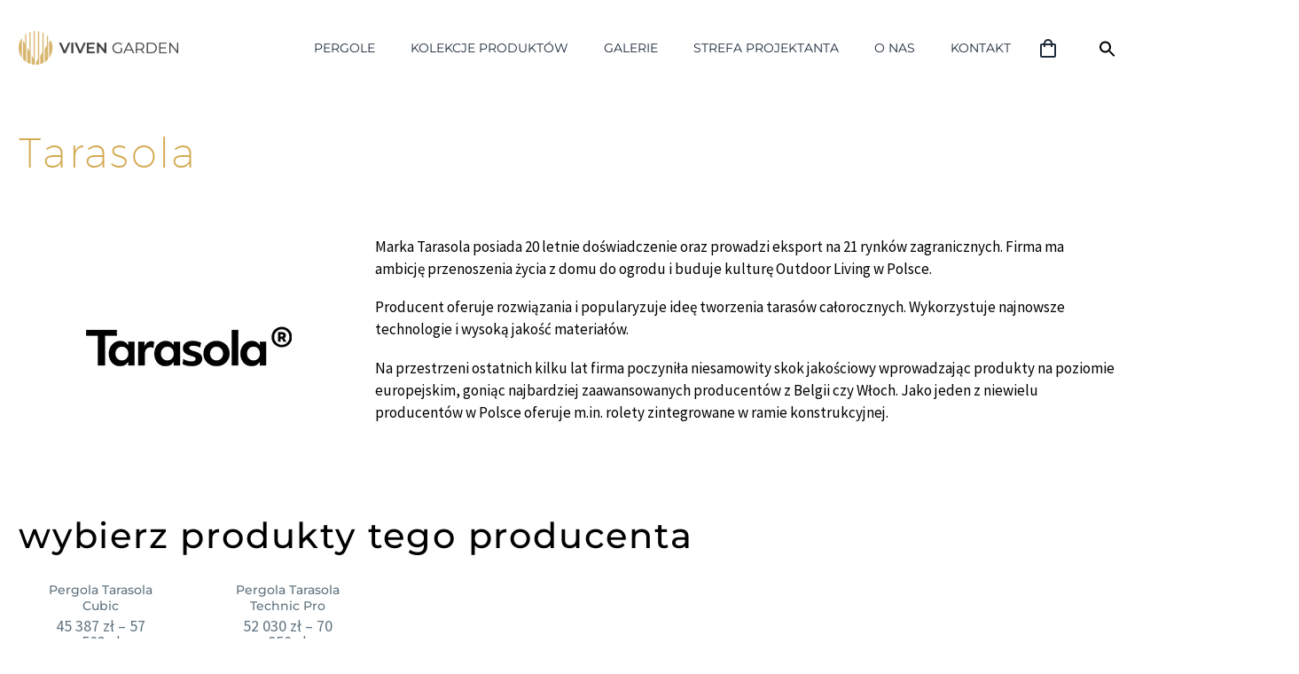

--- FILE ---
content_type: text/html; charset=UTF-8
request_url: https://vivengarden.pl/zz/producenci/tarasola/
body_size: 43014
content:
<!DOCTYPE html>
<!--[if IE 7]>
<html class="ie ie7" lang="pl-PL" prefix="og: https://ogp.me/ns#" xmlns:og="https://ogp.me/ns#" xmlns:fb="https://ogp.me/ns/fb#">
<![endif]-->
<!--[if IE 8]>
<html class="ie ie8" lang="pl-PL" prefix="og: https://ogp.me/ns#" xmlns:og="https://ogp.me/ns#" xmlns:fb="https://ogp.me/ns/fb#">
<![endif]-->
<!--[if !(IE 7) | !(IE 8) ]><!-->
<html lang="pl-PL" prefix="og: https://ogp.me/ns#" xmlns:og="https://ogp.me/ns#" xmlns:fb="https://ogp.me/ns/fb#">
<!--<![endif]-->
<head>
	<meta charset="UTF-8">
	<meta name="viewport" content="width=device-width, initial-scale=1.0" />
	<link rel="profile" href="https://gmpg.org/xfn/11">
	<link rel="pingback" href="https://vivengarden.pl/xmlrpc.php">
	<style>.tgpli-background-inited { background-image: none !important; }img[data-tgpli-image-inited] { display:none !important;visibility:hidden !important; }</style>		<script type="text/javascript">
			window.tgpLazyItemsOptions = {
				visibilityOffset: 300,
				desktopEnable: true,
				mobileEnable: false			};
			window.tgpQueue = {
				nodes: [],
				add: function(id, data) {
					data = data || {};
					if (window.tgpLazyItems !== undefined) {
						if (this.nodes.length > 0) {
							window.tgpLazyItems.addNodes(this.flushNodes());
						}
						window.tgpLazyItems.addNode({
							node: document.getElementById(id),
							data: data
						});
					} else {
						this.nodes.push({
							node: document.getElementById(id),
							data: data
						});
					}
				},
				flushNodes: function() {
					return this.nodes.splice(0, this.nodes.length);
				}
			};
		</script>
		<script type="text/javascript" async src="https://vivengarden.pl/wp-content/themes/thegem-elementor/js/thegem-pagespeed-lazy-items.js"></script>	<style>img:is([sizes="auto" i], [sizes^="auto," i]) { contain-intrinsic-size: 3000px 1500px }</style>
	<script id="cookieyes" type="text/javascript" src="https://cdn-cookieyes.com/client_data/c4356e32d621a459966c2977/script.js"></script>
<!-- Optymalizacja wyszukiwarek według Rank Math - https://rankmath.com/ -->
<title>Tarasola - Viven Garden</title>
<meta name="robots" content="follow, index, max-snippet:-1, max-video-preview:-1, max-image-preview:large"/>
<link rel="canonical" href="https://vivengarden.pl/zz/producenci/tarasola/" />
<meta property="og:locale" content="pl_PL" />
<meta property="og:type" content="article" />
<meta property="og:title" content="Tarasola - Viven Garden" />
<meta property="og:description" content="Marka Tarasola posiada 20 letnie doświadczenie oraz prowadzi eksport na 21 rynków zagranicznych. Firma ma ambicję przenoszenia życia z domu..." />
<meta property="og:url" content="https://vivengarden.pl/zz/producenci/tarasola/" />
<meta property="og:updated_time" content="2024-02-11T21:55:31+01:00" />
<meta property="og:image" content="https://vivengarden.pl/wp-content/uploads/2023/03/logo-tarasola.webp" />
<meta property="og:image:secure_url" content="https://vivengarden.pl/wp-content/uploads/2023/03/logo-tarasola.webp" />
<meta property="og:image:width" content="375" />
<meta property="og:image:height" content="254" />
<meta property="og:image:alt" content="Tarasola" />
<meta property="og:image:type" content="image/webp" />
<meta property="article:published_time" content="2023-03-19T20:56:37+01:00" />
<meta property="article:modified_time" content="2024-02-11T21:55:31+01:00" />
<meta name="twitter:card" content="summary_large_image" />
<meta name="twitter:title" content="Tarasola - Viven Garden" />
<meta name="twitter:description" content="Marka Tarasola posiada 20 letnie doświadczenie oraz prowadzi eksport na 21 rynków zagranicznych. Firma ma ambicję przenoszenia życia z domu..." />
<meta name="twitter:image" content="https://vivengarden.pl/wp-content/uploads/2023/03/logo-tarasola.webp" />
<meta name="twitter:label1" content="Czas czytania" />
<meta name="twitter:data1" content="Mniej niż minuta" />
<script type="application/ld+json" class="rank-math-schema">{"@context":"https://schema.org","@graph":[{"@type":"Organization","@id":"https://vivengarden.pl/#organization","name":"Viven Garden","url":"https://vivengarden.pl"},{"@type":"WebSite","@id":"https://vivengarden.pl/#website","url":"https://vivengarden.pl","publisher":{"@id":"https://vivengarden.pl/#organization"},"inLanguage":"pl-PL"},{"@type":"ImageObject","@id":"https://vivengarden.pl/wp-content/uploads/2023/03/logo-tarasola.webp","url":"https://vivengarden.pl/wp-content/uploads/2023/03/logo-tarasola.webp","width":"375","height":"254","inLanguage":"pl-PL"},{"@type":"BreadcrumbList","@id":"https://vivengarden.pl/zz/producenci/tarasola/#breadcrumb","itemListElement":[{"@type":"ListItem","position":"1","item":{"@id":"https://vivengarden.pl","name":"Strona g\u0142\u00f3wna"}},{"@type":"ListItem","position":"2","item":{"@id":"https://vivengarden.pl/zz/","name":"zz-techniczne"}},{"@type":"ListItem","position":"3","item":{"@id":"https://vivengarden.pl/zz/producenci/","name":"Producenci"}},{"@type":"ListItem","position":"4","item":{"@id":"https://vivengarden.pl/zz/producenci/tarasola/","name":"Tarasola"}}]},{"@type":"WebPage","@id":"https://vivengarden.pl/zz/producenci/tarasola/#webpage","url":"https://vivengarden.pl/zz/producenci/tarasola/","name":"Tarasola - Viven Garden","datePublished":"2023-03-19T20:56:37+01:00","dateModified":"2024-02-11T21:55:31+01:00","isPartOf":{"@id":"https://vivengarden.pl/#website"},"primaryImageOfPage":{"@id":"https://vivengarden.pl/wp-content/uploads/2023/03/logo-tarasola.webp"},"inLanguage":"pl-PL","breadcrumb":{"@id":"https://vivengarden.pl/zz/producenci/tarasola/#breadcrumb"}},{"@type":"Person","@id":"https://vivengarden.pl/author/guter/","name":"Agata Szel\u0105g","url":"https://vivengarden.pl/author/guter/","image":{"@type":"ImageObject","@id":"https://secure.gravatar.com/avatar/c8e5222240e2b703991c83cf1b6041c79a941129daebee4bf11712e82956e169?s=96&amp;d=mm&amp;r=g","url":"https://secure.gravatar.com/avatar/c8e5222240e2b703991c83cf1b6041c79a941129daebee4bf11712e82956e169?s=96&amp;d=mm&amp;r=g","caption":"Agata Szel\u0105g","inLanguage":"pl-PL"},"worksFor":{"@id":"https://vivengarden.pl/#organization"}},{"@type":"Article","headline":"Tarasola - Viven Garden","datePublished":"2023-03-19T20:56:37+01:00","dateModified":"2024-02-11T21:55:31+01:00","author":{"@id":"https://vivengarden.pl/author/guter/","name":"Agata Szel\u0105g"},"publisher":{"@id":"https://vivengarden.pl/#organization"},"description":"Marka Tarasola posiada 20 letnie do\u015bwiadczenie oraz prowadzi eksport na 21 rynk\u00f3w zagranicznych. Firma ma ambicj\u0119 przenoszenia \u017cycia z domu do ogrodu i buduje kultur\u0119 Outdoor Living w Polsce.","name":"Tarasola - Viven Garden","@id":"https://vivengarden.pl/zz/producenci/tarasola/#richSnippet","isPartOf":{"@id":"https://vivengarden.pl/zz/producenci/tarasola/#webpage"},"image":{"@id":"https://vivengarden.pl/wp-content/uploads/2023/03/logo-tarasola.webp"},"inLanguage":"pl-PL","mainEntityOfPage":{"@id":"https://vivengarden.pl/zz/producenci/tarasola/#webpage"}}]}</script>
<!-- /Wtyczka Rank Math WordPress SEO -->

<link rel='dns-prefetch' href='//fonts.googleapis.com' />
<link rel='dns-prefetch' href='//use.fontawesome.com' />
<link rel="alternate" type="application/rss+xml" title="Viven Garden &raquo; Kanał z wpisami" href="https://vivengarden.pl/feed/" />
<link rel="alternate" type="application/rss+xml" title="Viven Garden &raquo; Kanał z komentarzami" href="https://vivengarden.pl/comments/feed/" />
<script type="text/javascript">
/* <![CDATA[ */
window._wpemojiSettings = {"baseUrl":"https:\/\/s.w.org\/images\/core\/emoji\/16.0.1\/72x72\/","ext":".png","svgUrl":"https:\/\/s.w.org\/images\/core\/emoji\/16.0.1\/svg\/","svgExt":".svg","source":{"concatemoji":"https:\/\/vivengarden.pl\/wp-includes\/js\/wp-emoji-release.min.js?ver=6.8.2"}};
/*! This file is auto-generated */
!function(s,n){var o,i,e;function c(e){try{var t={supportTests:e,timestamp:(new Date).valueOf()};sessionStorage.setItem(o,JSON.stringify(t))}catch(e){}}function p(e,t,n){e.clearRect(0,0,e.canvas.width,e.canvas.height),e.fillText(t,0,0);var t=new Uint32Array(e.getImageData(0,0,e.canvas.width,e.canvas.height).data),a=(e.clearRect(0,0,e.canvas.width,e.canvas.height),e.fillText(n,0,0),new Uint32Array(e.getImageData(0,0,e.canvas.width,e.canvas.height).data));return t.every(function(e,t){return e===a[t]})}function u(e,t){e.clearRect(0,0,e.canvas.width,e.canvas.height),e.fillText(t,0,0);for(var n=e.getImageData(16,16,1,1),a=0;a<n.data.length;a++)if(0!==n.data[a])return!1;return!0}function f(e,t,n,a){switch(t){case"flag":return n(e,"\ud83c\udff3\ufe0f\u200d\u26a7\ufe0f","\ud83c\udff3\ufe0f\u200b\u26a7\ufe0f")?!1:!n(e,"\ud83c\udde8\ud83c\uddf6","\ud83c\udde8\u200b\ud83c\uddf6")&&!n(e,"\ud83c\udff4\udb40\udc67\udb40\udc62\udb40\udc65\udb40\udc6e\udb40\udc67\udb40\udc7f","\ud83c\udff4\u200b\udb40\udc67\u200b\udb40\udc62\u200b\udb40\udc65\u200b\udb40\udc6e\u200b\udb40\udc67\u200b\udb40\udc7f");case"emoji":return!a(e,"\ud83e\udedf")}return!1}function g(e,t,n,a){var r="undefined"!=typeof WorkerGlobalScope&&self instanceof WorkerGlobalScope?new OffscreenCanvas(300,150):s.createElement("canvas"),o=r.getContext("2d",{willReadFrequently:!0}),i=(o.textBaseline="top",o.font="600 32px Arial",{});return e.forEach(function(e){i[e]=t(o,e,n,a)}),i}function t(e){var t=s.createElement("script");t.src=e,t.defer=!0,s.head.appendChild(t)}"undefined"!=typeof Promise&&(o="wpEmojiSettingsSupports",i=["flag","emoji"],n.supports={everything:!0,everythingExceptFlag:!0},e=new Promise(function(e){s.addEventListener("DOMContentLoaded",e,{once:!0})}),new Promise(function(t){var n=function(){try{var e=JSON.parse(sessionStorage.getItem(o));if("object"==typeof e&&"number"==typeof e.timestamp&&(new Date).valueOf()<e.timestamp+604800&&"object"==typeof e.supportTests)return e.supportTests}catch(e){}return null}();if(!n){if("undefined"!=typeof Worker&&"undefined"!=typeof OffscreenCanvas&&"undefined"!=typeof URL&&URL.createObjectURL&&"undefined"!=typeof Blob)try{var e="postMessage("+g.toString()+"("+[JSON.stringify(i),f.toString(),p.toString(),u.toString()].join(",")+"));",a=new Blob([e],{type:"text/javascript"}),r=new Worker(URL.createObjectURL(a),{name:"wpTestEmojiSupports"});return void(r.onmessage=function(e){c(n=e.data),r.terminate(),t(n)})}catch(e){}c(n=g(i,f,p,u))}t(n)}).then(function(e){for(var t in e)n.supports[t]=e[t],n.supports.everything=n.supports.everything&&n.supports[t],"flag"!==t&&(n.supports.everythingExceptFlag=n.supports.everythingExceptFlag&&n.supports[t]);n.supports.everythingExceptFlag=n.supports.everythingExceptFlag&&!n.supports.flag,n.DOMReady=!1,n.readyCallback=function(){n.DOMReady=!0}}).then(function(){return e}).then(function(){var e;n.supports.everything||(n.readyCallback(),(e=n.source||{}).concatemoji?t(e.concatemoji):e.wpemoji&&e.twemoji&&(t(e.twemoji),t(e.wpemoji)))}))}((window,document),window._wpemojiSettings);
/* ]]> */
</script>
<link rel='stylesheet' id='yith_woocompare_page-css' href='https://vivengarden.pl/wp-content/plugins/yith-woocommerce-compare-premium/assets/css/style.css?ver=2.9.0' type='text/css' media='all' />
<style id='yith_woocompare_page-inline-css' type='text/css'>

				#yith-woocompare-cat-nav h3 {
                    color: #333333;
                }
                #yith-woocompare-cat-nav li a {
                    color: #777777;
                }
                #yith-woocompare-cat-nav li a:hover, #yith-woocompare-cat-nav li .active {
                    color: #333333;
                }
                table.compare-list .remove a {
                    color: rgb(215,181,109);
                }
                table.compare-list .remove a:hover {
                    color: #333333;
                }
                a.button.yith_woocompare_clear, table.compare-list .product_info .button, table.compare-list .add-to-cart .button, table.compare-list .added_to_cart {
                    color: #ffffff;
                    background-color: rgb(215,181,109);
                }
               	a.button.yith_woocompare_clear:hover, table.compare-list .product_info .button:hover, table.compare-list .add-to-cart .button:hover, table.compare-list .added_to_cart:hover {
                    color: #ffffff;
                    background-color: #303030;
                }
                table.compare-list .rating .star-rating {
                    color: #303030;
                }
                #yith-woocompare-related .yith-woocompare-related-title {
                    color: #333333;
                }
                #yith-woocompare-related .related-products .button {
                    color: #ffffff;
                    background-color: #b2b2b2;
                }
                #yith-woocompare-related .related-products .button:hover {
                    color: rgb(215,181,109);
                    background-color: #303030;
                }
                #yith-woocompare-share h3 {
                    color: #333333;
                }
                table.compare-list tr.different, table.compare-list tr.different th {
                	background-color: rgba(255,255,255,0.07) !important;
                }
</style>
<link rel='stylesheet' id='jquery-fixedheadertable-style-css' href='https://vivengarden.pl/wp-content/plugins/yith-woocommerce-compare-premium/assets/css/jquery.dataTables.css?ver=1.10.18' type='text/css' media='all' />
<link rel='stylesheet' id='hfe-widgets-style-css' href='https://vivengarden.pl/wp-content/plugins/header-footer-elementor/inc/widgets-css/frontend.css?ver=2.4.7' type='text/css' media='all' />
<link rel='stylesheet' id='thegem-preloader-css' href='https://vivengarden.pl/wp-content/themes/thegem-elementor/css/thegem-preloader.css?ver=5.10.5' type='text/css' media='all' />
<style id='thegem-preloader-inline-css' type='text/css'>

		body:not(.compose-mode) .gem-icon-style-gradient span,
		body:not(.compose-mode) .gem-icon .gem-icon-half-1,
		body:not(.compose-mode) .gem-icon .gem-icon-half-2 {
			opacity: 0 !important;
			}
</style>
<link rel='stylesheet' id='thegem-reset-css' href='https://vivengarden.pl/wp-content/themes/thegem-elementor/css/thegem-reset.css?ver=5.10.5' type='text/css' media='all' />
<link rel='stylesheet' id='thegem-grid-css' href='https://vivengarden.pl/wp-content/themes/thegem-elementor/css/thegem-grid.css?ver=5.10.5' type='text/css' media='all' />
<link rel='stylesheet' id='thegem-header-css' href='https://vivengarden.pl/wp-content/themes/thegem-elementor/css/thegem-header.css?ver=5.10.5' type='text/css' media='all' />
<link rel='stylesheet' id='thegem-style-css' href='https://vivengarden.pl/wp-content/themes/thegem-elementor/style.css?ver=6.8.2' type='text/css' media='all' />
<link rel='stylesheet' id='thegem-widgets-css' href='https://vivengarden.pl/wp-content/themes/thegem-elementor/css/thegem-widgets.css?ver=5.10.5' type='text/css' media='all' />
<link rel='stylesheet' id='thegem-new-css-css' href='https://vivengarden.pl/wp-content/themes/thegem-elementor/css/thegem-new-css.css?ver=5.10.5' type='text/css' media='all' />
<link rel='stylesheet' id='perevazka-css-css-css' href='https://vivengarden.pl/wp-content/themes/thegem-elementor/css/thegem-perevazka-css.css?ver=5.10.5' type='text/css' media='all' />
<link rel='stylesheet' id='thegem-google-fonts-css' href='//fonts.googleapis.com/css?family=Source+Sans+Pro%3A200%2C200italic%2C300%2C300italic%2C400%2C400italic%2C600%2C600italic%2C700%2C700italic%2C900%2C900italic%7CMontserrat%3A100%2C200%2C300%2C400%2C500%2C600%2C700%2C800%2C900%2C100italic%2C200italic%2C300italic%2C400italic%2C500italic%2C600italic%2C700italic%2C800italic%2C900italic&#038;subset=cyrillic%2Ccyrillic-ext%2Cgreek%2Cgreek-ext%2Clatin%2Clatin-ext%2Cvietnamese&#038;ver=6.8.2' type='text/css' media='all' />
<link rel='stylesheet' id='thegem-custom-css' href='https://vivengarden.pl/wp-content/uploads/thegem/css/custom-kJSnDoko.css?ver=5.10.5' type='text/css' media='all' />
<style id='thegem-custom-inline-css' type='text/css'>
#page-title {background-color: #FFFFFFFF;padding-top: 0px;padding-bottom: 40px;}#page-title h1,#page-title .title-rich-content {color: #D4AA51FF;}.page-title-excerpt {color: #FFFFFFFF;margin-top: 40px;}#page-title .page-title-title {margin-top: 40px;}#page-title .page-title-title .styled-subtitle.light,#page-title .page-title-excerpt .styled-subtitle.light{ font-family: var(--thegem-to-light-title-font-family); font-style: normal; font-weight: normal;}#page-title .page-title-title .title-main-menu,#page-title .page-title-excerpt .title-main-menu{ font-family: var(--thegem-to-menu-font-family); font-style: var(--thegem-to-menu-font-style); font-weight: var(--thegem-to-menu-font-weight); text-transform: var(--thegem-to-menu-text-transform); font-size: var(--thegem-to-menu-font-size); line-height: var(--thegem-to-menu-line-height); letter-spacing: var(--thegem-to-menu-letter-spacing, 0);}#page-title .page-title-title .title-main-menu.light,#page-title .page-title-excerpt .title-main-menu.light{ font-family: var(--thegem-to-light-title-font-family); font-style: normal; font-weight: normal;}#page-title .page-title-title .title-body,#page-title .page-title-excerpt .title-body{ font-family: var(--thegem-to-body-font-family); font-style: var(--thegem-to-body-font-style); font-weight: var(--thegem-to-body-font-weight); text-transform: var(--thegem-to-body-text-transform, none); font-size: var(--thegem-to-body-font-size); line-height: var(--thegem-to-body-line-height); letter-spacing: var(--thegem-to-body-letter-spacing);}#page-title .page-title-title .title-body.light,#page-title .page-title-excerpt .title-body.light{ font-family: var(--thegem-to-light-title-font-family); font-style: normal; font-weight: normal;}#page-title .page-title-title .title-tiny-body,#page-title .page-title-excerpt .title-tiny-body{ font-family: var(--thegem-to-body-tiny-font-family); font-style: var(--thegem-to-body-tiny-font-style); font-weight: var(--thegem-to-body-tiny-font-weight); text-transform: var(--thegem-to-body-tiny-text-transform, none); font-size: var(--thegem-to-body-tiny-font-size); line-height: var(--thegem-to-body-tiny-line-height); letter-spacing: var(--thegem-to-body-tiny-letter-spacing);}#page-title .page-title-title .title-tiny-body.light,#page-title .page-title-excerpt .title-tiny-body.light{ font-family: var(--thegem-to-light-title-font-family); font-style: normal; font-weight: normal;}.page-title-inner,body .breadcrumbs{padding-left: 0px;padding-right: 0px;}body .breadcrumbs,body .breadcrumbs a,body .bc-devider:before {color: #FFFFFFFF;}body .breadcrumbs .current {	color: #E7FF89FF;	border-bottom: 3px solid #E7FF89FF;}body .breadcrumbs a:hover {	color: #E7FF89FF;}body .page-title-block .breadcrumbs-container{	text-align: center;}.page-breadcrumbs{	position: relative;	display: flex;	width: 100%;	align-items: center;	min-height: 70px;	z-index: 5;}.fullwidth-content > .page-breadcrumbs {	padding-left: 21px;	padding-right: 21px;}.page-breadcrumbs.page-breadcrumbs--left{	justify-content: flex-start;	text-align: left;}.page-breadcrumbs.page-breadcrumbs--center{	justify-content: center;	text-align: center;}.page-breadcrumbs.page-breadcrumbs--right{	justify-content: flex-end;	text-align: right;}.page-breadcrumbs ul{	display: flex;	flex-wrap: wrap;	padding: 0;	margin: 0;	list-style-type: none;}.page-breadcrumbs ul li{	position: relative;}.page-breadcrumbs ul li:not(:last-child){	padding-right: 20px;	margin-right: 5px;}.page-breadcrumbs ul li:not(:last-child):after{	font-family: 'thegem-icons';	content: '\e601';	position: absolute;	right: 0;	top: 50%;	transform: translateY(-50%);	line-height: 1;}.page-breadcrumbs ul li a,.page-breadcrumbs ul li:not(:last-child):after{	color: #99A9B5FF;}.page-breadcrumbs ul li{	color: #3C3950FF;}.page-breadcrumbs ul li a:hover{	color: #3C3950FF;}.block-content {padding-top: 40px;}.gem-slideshow,.slideshow-preloader {}.block-content:last-of-type {padding-bottom: 70px;}#top-area {	display: none;}@media (max-width: 991px) {#page-title {padding-top: 80px;padding-bottom: 80px;}.page-title-inner, body .breadcrumbs{padding-left: 0px;padding-right: 0px;}.page-title-excerpt {margin-top: 18px;}#page-title .page-title-title {margin-top: 0px;}.block-content {}.block-content:last-of-type {}#top-area {	display: block;}}@media (max-width: 767px) {#page-title {padding-top: 80px;padding-bottom: 80px;}.page-title-inner,body .breadcrumbs{padding-left: 0px;padding-right: 0px;}.page-title-excerpt {margin-top: 18px;}#page-title .page-title-title {margin-top: 0px;}.block-content {}.block-content:last-of-type {}#top-area {	display: none;}}
</style>
<link rel='stylesheet' id='jquery-fancybox-css' href='https://vivengarden.pl/wp-content/themes/thegem-elementor/js/fancyBox/jquery.fancybox.min.css?ver=5.10.5' type='text/css' media='all' />
<style id='wp-emoji-styles-inline-css' type='text/css'>

	img.wp-smiley, img.emoji {
		display: inline !important;
		border: none !important;
		box-shadow: none !important;
		height: 1em !important;
		width: 1em !important;
		margin: 0 0.07em !important;
		vertical-align: -0.1em !important;
		background: none !important;
		padding: 0 !important;
	}
</style>
<style id='classic-theme-styles-inline-css' type='text/css'>
/*! This file is auto-generated */
.wp-block-button__link{color:#fff;background-color:#32373c;border-radius:9999px;box-shadow:none;text-decoration:none;padding:calc(.667em + 2px) calc(1.333em + 2px);font-size:1.125em}.wp-block-file__button{background:#32373c;color:#fff;text-decoration:none}
</style>
<link rel='stylesheet' id='ht-contactform-block-style-css' href='https://vivengarden.pl/wp-content/plugins/ht-contactform/blocks/src/assets/css/style-index.css?ver=2.3.0' type='text/css' media='all' />
<style id='font-awesome-svg-styles-default-inline-css' type='text/css'>
.svg-inline--fa {
  display: inline-block;
  height: 1em;
  overflow: visible;
  vertical-align: -.125em;
}
</style>
<link rel='stylesheet' id='font-awesome-svg-styles-css' href='https://vivengarden.pl/wp-content/uploads/font-awesome/v6.5.1/css/svg-with-js.css' type='text/css' media='all' />
<style id='font-awesome-svg-styles-inline-css' type='text/css'>
   .wp-block-font-awesome-icon svg::before,
   .wp-rich-text-font-awesome-icon svg::before {content: unset;}
</style>
<style id='global-styles-inline-css' type='text/css'>
:root{--wp--preset--aspect-ratio--square: 1;--wp--preset--aspect-ratio--4-3: 4/3;--wp--preset--aspect-ratio--3-4: 3/4;--wp--preset--aspect-ratio--3-2: 3/2;--wp--preset--aspect-ratio--2-3: 2/3;--wp--preset--aspect-ratio--16-9: 16/9;--wp--preset--aspect-ratio--9-16: 9/16;--wp--preset--color--black: #000000;--wp--preset--color--cyan-bluish-gray: #abb8c3;--wp--preset--color--white: #ffffff;--wp--preset--color--pale-pink: #f78da7;--wp--preset--color--vivid-red: #cf2e2e;--wp--preset--color--luminous-vivid-orange: #ff6900;--wp--preset--color--luminous-vivid-amber: #fcb900;--wp--preset--color--light-green-cyan: #7bdcb5;--wp--preset--color--vivid-green-cyan: #00d084;--wp--preset--color--pale-cyan-blue: #8ed1fc;--wp--preset--color--vivid-cyan-blue: #0693e3;--wp--preset--color--vivid-purple: #9b51e0;--wp--preset--gradient--vivid-cyan-blue-to-vivid-purple: linear-gradient(135deg,rgba(6,147,227,1) 0%,rgb(155,81,224) 100%);--wp--preset--gradient--light-green-cyan-to-vivid-green-cyan: linear-gradient(135deg,rgb(122,220,180) 0%,rgb(0,208,130) 100%);--wp--preset--gradient--luminous-vivid-amber-to-luminous-vivid-orange: linear-gradient(135deg,rgba(252,185,0,1) 0%,rgba(255,105,0,1) 100%);--wp--preset--gradient--luminous-vivid-orange-to-vivid-red: linear-gradient(135deg,rgba(255,105,0,1) 0%,rgb(207,46,46) 100%);--wp--preset--gradient--very-light-gray-to-cyan-bluish-gray: linear-gradient(135deg,rgb(238,238,238) 0%,rgb(169,184,195) 100%);--wp--preset--gradient--cool-to-warm-spectrum: linear-gradient(135deg,rgb(74,234,220) 0%,rgb(151,120,209) 20%,rgb(207,42,186) 40%,rgb(238,44,130) 60%,rgb(251,105,98) 80%,rgb(254,248,76) 100%);--wp--preset--gradient--blush-light-purple: linear-gradient(135deg,rgb(255,206,236) 0%,rgb(152,150,240) 100%);--wp--preset--gradient--blush-bordeaux: linear-gradient(135deg,rgb(254,205,165) 0%,rgb(254,45,45) 50%,rgb(107,0,62) 100%);--wp--preset--gradient--luminous-dusk: linear-gradient(135deg,rgb(255,203,112) 0%,rgb(199,81,192) 50%,rgb(65,88,208) 100%);--wp--preset--gradient--pale-ocean: linear-gradient(135deg,rgb(255,245,203) 0%,rgb(182,227,212) 50%,rgb(51,167,181) 100%);--wp--preset--gradient--electric-grass: linear-gradient(135deg,rgb(202,248,128) 0%,rgb(113,206,126) 100%);--wp--preset--gradient--midnight: linear-gradient(135deg,rgb(2,3,129) 0%,rgb(40,116,252) 100%);--wp--preset--font-size--small: 13px;--wp--preset--font-size--medium: 20px;--wp--preset--font-size--large: 36px;--wp--preset--font-size--x-large: 42px;--wp--preset--spacing--20: 0.44rem;--wp--preset--spacing--30: 0.67rem;--wp--preset--spacing--40: 1rem;--wp--preset--spacing--50: 1.5rem;--wp--preset--spacing--60: 2.25rem;--wp--preset--spacing--70: 3.38rem;--wp--preset--spacing--80: 5.06rem;--wp--preset--shadow--natural: 6px 6px 9px rgba(0, 0, 0, 0.2);--wp--preset--shadow--deep: 12px 12px 50px rgba(0, 0, 0, 0.4);--wp--preset--shadow--sharp: 6px 6px 0px rgba(0, 0, 0, 0.2);--wp--preset--shadow--outlined: 6px 6px 0px -3px rgba(255, 255, 255, 1), 6px 6px rgba(0, 0, 0, 1);--wp--preset--shadow--crisp: 6px 6px 0px rgba(0, 0, 0, 1);}:where(.is-layout-flex){gap: 0.5em;}:where(.is-layout-grid){gap: 0.5em;}body .is-layout-flex{display: flex;}.is-layout-flex{flex-wrap: wrap;align-items: center;}.is-layout-flex > :is(*, div){margin: 0;}body .is-layout-grid{display: grid;}.is-layout-grid > :is(*, div){margin: 0;}:where(.wp-block-columns.is-layout-flex){gap: 2em;}:where(.wp-block-columns.is-layout-grid){gap: 2em;}:where(.wp-block-post-template.is-layout-flex){gap: 1.25em;}:where(.wp-block-post-template.is-layout-grid){gap: 1.25em;}.has-black-color{color: var(--wp--preset--color--black) !important;}.has-cyan-bluish-gray-color{color: var(--wp--preset--color--cyan-bluish-gray) !important;}.has-white-color{color: var(--wp--preset--color--white) !important;}.has-pale-pink-color{color: var(--wp--preset--color--pale-pink) !important;}.has-vivid-red-color{color: var(--wp--preset--color--vivid-red) !important;}.has-luminous-vivid-orange-color{color: var(--wp--preset--color--luminous-vivid-orange) !important;}.has-luminous-vivid-amber-color{color: var(--wp--preset--color--luminous-vivid-amber) !important;}.has-light-green-cyan-color{color: var(--wp--preset--color--light-green-cyan) !important;}.has-vivid-green-cyan-color{color: var(--wp--preset--color--vivid-green-cyan) !important;}.has-pale-cyan-blue-color{color: var(--wp--preset--color--pale-cyan-blue) !important;}.has-vivid-cyan-blue-color{color: var(--wp--preset--color--vivid-cyan-blue) !important;}.has-vivid-purple-color{color: var(--wp--preset--color--vivid-purple) !important;}.has-black-background-color{background-color: var(--wp--preset--color--black) !important;}.has-cyan-bluish-gray-background-color{background-color: var(--wp--preset--color--cyan-bluish-gray) !important;}.has-white-background-color{background-color: var(--wp--preset--color--white) !important;}.has-pale-pink-background-color{background-color: var(--wp--preset--color--pale-pink) !important;}.has-vivid-red-background-color{background-color: var(--wp--preset--color--vivid-red) !important;}.has-luminous-vivid-orange-background-color{background-color: var(--wp--preset--color--luminous-vivid-orange) !important;}.has-luminous-vivid-amber-background-color{background-color: var(--wp--preset--color--luminous-vivid-amber) !important;}.has-light-green-cyan-background-color{background-color: var(--wp--preset--color--light-green-cyan) !important;}.has-vivid-green-cyan-background-color{background-color: var(--wp--preset--color--vivid-green-cyan) !important;}.has-pale-cyan-blue-background-color{background-color: var(--wp--preset--color--pale-cyan-blue) !important;}.has-vivid-cyan-blue-background-color{background-color: var(--wp--preset--color--vivid-cyan-blue) !important;}.has-vivid-purple-background-color{background-color: var(--wp--preset--color--vivid-purple) !important;}.has-black-border-color{border-color: var(--wp--preset--color--black) !important;}.has-cyan-bluish-gray-border-color{border-color: var(--wp--preset--color--cyan-bluish-gray) !important;}.has-white-border-color{border-color: var(--wp--preset--color--white) !important;}.has-pale-pink-border-color{border-color: var(--wp--preset--color--pale-pink) !important;}.has-vivid-red-border-color{border-color: var(--wp--preset--color--vivid-red) !important;}.has-luminous-vivid-orange-border-color{border-color: var(--wp--preset--color--luminous-vivid-orange) !important;}.has-luminous-vivid-amber-border-color{border-color: var(--wp--preset--color--luminous-vivid-amber) !important;}.has-light-green-cyan-border-color{border-color: var(--wp--preset--color--light-green-cyan) !important;}.has-vivid-green-cyan-border-color{border-color: var(--wp--preset--color--vivid-green-cyan) !important;}.has-pale-cyan-blue-border-color{border-color: var(--wp--preset--color--pale-cyan-blue) !important;}.has-vivid-cyan-blue-border-color{border-color: var(--wp--preset--color--vivid-cyan-blue) !important;}.has-vivid-purple-border-color{border-color: var(--wp--preset--color--vivid-purple) !important;}.has-vivid-cyan-blue-to-vivid-purple-gradient-background{background: var(--wp--preset--gradient--vivid-cyan-blue-to-vivid-purple) !important;}.has-light-green-cyan-to-vivid-green-cyan-gradient-background{background: var(--wp--preset--gradient--light-green-cyan-to-vivid-green-cyan) !important;}.has-luminous-vivid-amber-to-luminous-vivid-orange-gradient-background{background: var(--wp--preset--gradient--luminous-vivid-amber-to-luminous-vivid-orange) !important;}.has-luminous-vivid-orange-to-vivid-red-gradient-background{background: var(--wp--preset--gradient--luminous-vivid-orange-to-vivid-red) !important;}.has-very-light-gray-to-cyan-bluish-gray-gradient-background{background: var(--wp--preset--gradient--very-light-gray-to-cyan-bluish-gray) !important;}.has-cool-to-warm-spectrum-gradient-background{background: var(--wp--preset--gradient--cool-to-warm-spectrum) !important;}.has-blush-light-purple-gradient-background{background: var(--wp--preset--gradient--blush-light-purple) !important;}.has-blush-bordeaux-gradient-background{background: var(--wp--preset--gradient--blush-bordeaux) !important;}.has-luminous-dusk-gradient-background{background: var(--wp--preset--gradient--luminous-dusk) !important;}.has-pale-ocean-gradient-background{background: var(--wp--preset--gradient--pale-ocean) !important;}.has-electric-grass-gradient-background{background: var(--wp--preset--gradient--electric-grass) !important;}.has-midnight-gradient-background{background: var(--wp--preset--gradient--midnight) !important;}.has-small-font-size{font-size: var(--wp--preset--font-size--small) !important;}.has-medium-font-size{font-size: var(--wp--preset--font-size--medium) !important;}.has-large-font-size{font-size: var(--wp--preset--font-size--large) !important;}.has-x-large-font-size{font-size: var(--wp--preset--font-size--x-large) !important;}
:where(.wp-block-post-template.is-layout-flex){gap: 1.25em;}:where(.wp-block-post-template.is-layout-grid){gap: 1.25em;}
:where(.wp-block-columns.is-layout-flex){gap: 2em;}:where(.wp-block-columns.is-layout-grid){gap: 2em;}
:root :where(.wp-block-pullquote){font-size: 1.5em;line-height: 1.6;}
</style>
<link rel='stylesheet' id='contact-form-7-css' href='https://vivengarden.pl/wp-content/plugins/contact-form-7/includes/css/styles.css?ver=6.1' type='text/css' media='all' />
<style id='woocommerce-inline-inline-css' type='text/css'>
.woocommerce form .form-row .required { visibility: visible; }
</style>
<link rel='stylesheet' id='ivory-search-styles-css' href='https://vivengarden.pl/wp-content/plugins/add-search-to-menu/public/css/ivory-search.min.css?ver=5.5.11' type='text/css' media='all' />
<link rel='stylesheet' id='hfe-style-css' href='https://vivengarden.pl/wp-content/plugins/header-footer-elementor/assets/css/header-footer-elementor.css?ver=2.4.7' type='text/css' media='all' />
<link rel='stylesheet' id='elementor-frontend-legacy-css' href='https://vivengarden.pl/wp-content/plugins/thegem-elements-elementor/inc/elementor/assets/css/frontend-legacy.min.css?ver=3.30.4' type='text/css' media='all' />
<link rel='stylesheet' id='elementor-frontend-css' href='https://vivengarden.pl/wp-content/plugins/elementor/assets/css/frontend.min.css?ver=3.30.4' type='text/css' media='all' />
<link rel='stylesheet' id='elementor-post-3826-css' href='https://vivengarden.pl/wp-content/uploads/elementor/css/post-3826.css?ver=1754288782' type='text/css' media='all' />
<link rel='stylesheet' id='post-grid-elementor-addon-main-css' href='https://vivengarden.pl/wp-content/plugins/post-grid-elementor-addon/assets/css/main.css?ver=6.8.2' type='text/css' media='all' />
<link rel='stylesheet' id='font-awesome-5-all-css' href='https://vivengarden.pl/wp-content/plugins/elementor/assets/lib/font-awesome/css/all.min.css?ver=3.30.4' type='text/css' media='all' />
<link rel='stylesheet' id='font-awesome-4-shim-css' href='https://vivengarden.pl/wp-content/plugins/elementor/assets/lib/font-awesome/css/v4-shims.min.css?ver=3.30.4' type='text/css' media='all' />
<link rel='stylesheet' id='widget-heading-css' href='https://vivengarden.pl/wp-content/plugins/elementor/assets/css/widget-heading.min.css?ver=3.30.4' type='text/css' media='all' />
<link rel='stylesheet' id='elementor-post-14330-css' href='https://vivengarden.pl/wp-content/uploads/elementor/css/post-14330.css?ver=1754293958' type='text/css' media='all' />
<link rel='stylesheet' id='elementor-post-8411-css' href='https://vivengarden.pl/wp-content/uploads/elementor/css/post-8411.css?ver=1755372640' type='text/css' media='all' />
<link rel='stylesheet' id='jquery-colorbox-css' href='https://vivengarden.pl/wp-content/plugins/yith-woocommerce-compare-premium/assets/css/colorbox.css?ver=1.6.1' type='text/css' media='all' />
<link rel='stylesheet' id='yith-woocompare-widget-css' href='https://vivengarden.pl/wp-content/plugins/yith-woocommerce-compare-premium/assets/css/widget.css?ver=2.9.0' type='text/css' media='all' />
<link rel='stylesheet' id='brands-styles-css' href='https://vivengarden.pl/wp-content/plugins/woocommerce/assets/css/brands.css?ver=10.0.5' type='text/css' media='all' />
<link rel='stylesheet' id='thegem-woocommerce-minicart-css' href='https://vivengarden.pl/wp-content/themes/thegem-elementor/css/thegem-woocommerce-minicart.css?ver=5.10.5' type='text/css' media='all' />
<link rel='stylesheet' id='thegem-hovers-css' href='https://vivengarden.pl/wp-content/themes/thegem-elementor/css/thegem-hovers.css?ver=5.10.5' type='text/css' media='all' />
<link rel='stylesheet' id='thegem-portfolio-css' href='https://vivengarden.pl/wp-content/themes/thegem-elementor/css/thegem-portfolio.css?ver=5.10.5' type='text/css' media='all' />
<link rel='stylesheet' id='thegem-woocommerce-css' href='https://vivengarden.pl/wp-content/themes/thegem-elementor/css/thegem-woocommerce.css?ver=5.10.5' type='text/css' media='all' />
<link rel='stylesheet' id='thegem-woocommerce-temp-css' href='https://vivengarden.pl/wp-content/themes/thegem-elementor/css/thegem-woocommerce-temp.css?ver=5.10.5' type='text/css' media='all' />
<link rel='stylesheet' id='thegem-portfolio-filters-list-css' href='https://vivengarden.pl/wp-content/themes/thegem-elementor/css/thegem-portfolio-filters-list.css?ver=5.10.5' type='text/css' media='all' />
<link rel='stylesheet' id='thegem-portfolio-products-extended-css' href='https://vivengarden.pl/wp-content/themes/thegem-elementor/css/thegem-portfolio-products-extended.css?ver=5.10.5' type='text/css' media='all' />
<link rel='stylesheet' id='font-awesome-official-css' href='https://use.fontawesome.com/releases/v6.5.1/css/all.css' type='text/css' media='all' integrity="sha384-t1nt8BQoYMLFN5p42tRAtuAAFQaCQODekUVeKKZrEnEyp4H2R0RHFz0KWpmj7i8g" crossorigin="anonymous" />
<link rel='stylesheet' id='slb_core-css' href='https://vivengarden.pl/wp-content/plugins/simple-lightbox/client/css/app.css?ver=2.9.4' type='text/css' media='all' />
<link rel='stylesheet' id='hfe-elementor-icons-css' href='https://vivengarden.pl/wp-content/plugins/elementor/assets/lib/eicons/css/elementor-icons.min.css?ver=5.34.0' type='text/css' media='all' />
<link rel='stylesheet' id='hfe-icons-list-css' href='https://vivengarden.pl/wp-content/plugins/elementor/assets/css/widget-icon-list.min.css?ver=3.24.3' type='text/css' media='all' />
<link rel='stylesheet' id='hfe-social-icons-css' href='https://vivengarden.pl/wp-content/plugins/elementor/assets/css/widget-social-icons.min.css?ver=3.24.0' type='text/css' media='all' />
<link rel='stylesheet' id='hfe-social-share-icons-brands-css' href='https://vivengarden.pl/wp-content/plugins/elementor/assets/lib/font-awesome/css/brands.css?ver=5.15.3' type='text/css' media='all' />
<link rel='stylesheet' id='hfe-social-share-icons-fontawesome-css' href='https://vivengarden.pl/wp-content/plugins/elementor/assets/lib/font-awesome/css/fontawesome.css?ver=5.15.3' type='text/css' media='all' />
<link rel='stylesheet' id='hfe-nav-menu-icons-css' href='https://vivengarden.pl/wp-content/plugins/elementor/assets/lib/font-awesome/css/solid.css?ver=5.15.3' type='text/css' media='all' />
<link rel='stylesheet' id='mlk_pc/css/woocommerce-css' href='https://vivengarden.pl/wp-content/plugins/product-configurator-for-woocommerce/assets/css/woocommerce.css?ver=1.5.1' type='text/css' media='all' />
<link rel='stylesheet' id='font-awesome-official-v4shim-css' href='https://use.fontawesome.com/releases/v6.5.1/css/v4-shims.css' type='text/css' media='all' integrity="sha384-5Jfdy0XO8+vjCRofsSnGmxGSYjLfsjjTOABKxVr8BkfvlaAm14bIJc7Jcjfq/xQI" crossorigin="anonymous" />
<link rel='stylesheet' id='elementor-gf-local-montserrat-css' href='https://vivengarden.pl/wp-content/uploads/elementor/google-fonts/css/montserrat.css?ver=1748931026' type='text/css' media='all' />
<script type="text/javascript">function fullHeightRow() {
			var fullHeight,
				offsetTop,
				element = document.getElementsByClassName('vc_row-o-full-height')[0];
			if (element) {
				fullHeight = window.innerHeight;
				offsetTop = window.pageYOffset + element.getBoundingClientRect().top;
				if (offsetTop < fullHeight) {
					fullHeight = 100 - offsetTop / (fullHeight / 100);
					element.style.minHeight = fullHeight + 'vh'
				}
			}
		}
		fullHeightRow();</script><!--[if lt IE 9]>
<script type="text/javascript" src="https://vivengarden.pl/wp-content/themes/thegem-elementor/js/html5.js?ver=5.10.5" id="html5-js"></script>
<![endif]-->
<script type="text/javascript" src="https://vivengarden.pl/wp-includes/js/jquery/jquery.min.js?ver=3.7.1" id="jquery-core-js"></script>
<script type="text/javascript" src="https://vivengarden.pl/wp-includes/js/jquery/jquery-migrate.min.js?ver=3.4.1" id="jquery-migrate-js"></script>
<script type="text/javascript" id="jquery-js-after">
/* <![CDATA[ */
!function($){"use strict";$(document).ready(function(){$(this).scrollTop()>100&&$(".hfe-scroll-to-top-wrap").removeClass("hfe-scroll-to-top-hide"),$(window).scroll(function(){$(this).scrollTop()<100?$(".hfe-scroll-to-top-wrap").fadeOut(300):$(".hfe-scroll-to-top-wrap").fadeIn(300)}),$(".hfe-scroll-to-top-wrap").on("click",function(){$("html, body").animate({scrollTop:0},300);return!1})})}(jQuery);
!function($){'use strict';$(document).ready(function(){var bar=$('.hfe-reading-progress-bar');if(!bar.length)return;$(window).on('scroll',function(){var s=$(window).scrollTop(),d=$(document).height()-$(window).height(),p=d? s/d*100:0;bar.css('width',p+'%')});});}(jQuery);
/* ]]> */
</script>
<script type="text/javascript" src="https://vivengarden.pl/wp-content/plugins/woocommerce/assets/js/jquery-blockui/jquery.blockUI.min.js?ver=2.7.0-wc.10.0.5" id="jquery-blockui-js" defer="defer" data-wp-strategy="defer"></script>
<script type="text/javascript" src="https://vivengarden.pl/wp-content/plugins/woocommerce/assets/js/js-cookie/js.cookie.min.js?ver=2.1.4-wc.10.0.5" id="js-cookie-js" defer="defer" data-wp-strategy="defer"></script>
<script type="text/javascript" id="woocommerce-js-extra">
/* <![CDATA[ */
var woocommerce_params = {"ajax_url":"\/wp-admin\/admin-ajax.php","wc_ajax_url":"\/?wc-ajax=%%endpoint%%","i18n_password_show":"Poka\u017c has\u0142o","i18n_password_hide":"Ukryj has\u0142o"};
/* ]]> */
</script>
<script type="text/javascript" src="https://vivengarden.pl/wp-content/plugins/woocommerce/assets/js/frontend/woocommerce.min.js?ver=10.0.5" id="woocommerce-js" defer="defer" data-wp-strategy="defer"></script>
<script type="text/javascript" src="https://vivengarden.pl/wp-content/plugins/elementor/assets/lib/font-awesome/js/v4-shims.min.js?ver=3.30.4" id="font-awesome-4-shim-js"></script>
<script type="text/javascript" id="mkl_pc/general-js-extra">
/* <![CDATA[ */
var mkl_pc_general = {"ajaxurl":"https:\/\/vivengarden.pl\/wp-admin\/admin-ajax.php"};
/* ]]> */
</script>
<script type="text/javascript" src="https://vivengarden.pl/wp-content/plugins/product-configurator-for-woocommerce/assets/js/general.min.js?ver=1754288717" id="mkl_pc/general-js"></script>
<link rel="https://api.w.org/" href="https://vivengarden.pl/wp-json/" /><link rel="alternate" title="JSON" type="application/json" href="https://vivengarden.pl/wp-json/wp/v2/pages/14330" /><link rel="EditURI" type="application/rsd+xml" title="RSD" href="https://vivengarden.pl/xmlrpc.php?rsd" />
<meta name="generator" content="WordPress 6.8.2" />
<link rel='shortlink' href='https://vivengarden.pl/?p=14330' />
<link rel="alternate" title="oEmbed (JSON)" type="application/json+oembed" href="https://vivengarden.pl/wp-json/oembed/1.0/embed?url=https%3A%2F%2Fvivengarden.pl%2Fzz%2Fproducenci%2Ftarasola%2F" />
<link rel="alternate" title="oEmbed (XML)" type="text/xml+oembed" href="https://vivengarden.pl/wp-json/oembed/1.0/embed?url=https%3A%2F%2Fvivengarden.pl%2Fzz%2Fproducenci%2Ftarasola%2F&#038;format=xml" />
<!-- Global site tag (gtag.js) - Google Analytics -->
<script async src="https://www.googletagmanager.com/gtag/js?id=G-RC89EGJ0N2"></script>
<script>
  window.dataLayer = window.dataLayer || [];
  function gtag(){dataLayer.push(arguments);}
  gtag('js', new Date());

  gtag('config', 'G-RC89EGJ0N2');
</script>

<meta name="facebook-domain-verification" content="w52x1v6szznqdhgdplrjtqnrii2blp" />	<noscript><style>.woocommerce-product-gallery{ opacity: 1 !important; }</style></noscript>
	<meta name="generator" content="Elementor 3.30.4; features: e_font_icon_svg, additional_custom_breakpoints; settings: css_print_method-external, google_font-enabled, font_display-swap">

<!-- Meta Pixel Code -->
<script type='text/javascript'>
!function(f,b,e,v,n,t,s){if(f.fbq)return;n=f.fbq=function(){n.callMethod?
n.callMethod.apply(n,arguments):n.queue.push(arguments)};if(!f._fbq)f._fbq=n;
n.push=n;n.loaded=!0;n.version='2.0';n.queue=[];t=b.createElement(e);t.async=!0;
t.src=v;s=b.getElementsByTagName(e)[0];s.parentNode.insertBefore(t,s)}(window,
document,'script','https://connect.facebook.net/en_US/fbevents.js?v=next');
</script>
<!-- End Meta Pixel Code -->
<script type='text/javascript'>var url = window.location.origin + '?ob=open-bridge';
            fbq('set', 'openbridge', '833967217736344', url);
fbq('init', '833967217736344', {}, {
    "agent": "wordpress-6.8.2-4.1.4"
})</script><script type='text/javascript'>
    fbq('track', 'PageView', []);
  </script>			<style>
				.e-con.e-parent:nth-of-type(n+4):not(.e-lazyloaded):not(.e-no-lazyload),
				.e-con.e-parent:nth-of-type(n+4):not(.e-lazyloaded):not(.e-no-lazyload) * {
					background-image: none !important;
				}
				@media screen and (max-height: 1024px) {
					.e-con.e-parent:nth-of-type(n+3):not(.e-lazyloaded):not(.e-no-lazyload),
					.e-con.e-parent:nth-of-type(n+3):not(.e-lazyloaded):not(.e-no-lazyload) * {
						background-image: none !important;
					}
				}
				@media screen and (max-height: 640px) {
					.e-con.e-parent:nth-of-type(n+2):not(.e-lazyloaded):not(.e-no-lazyload),
					.e-con.e-parent:nth-of-type(n+2):not(.e-lazyloaded):not(.e-no-lazyload) * {
						background-image: none !important;
					}
				}
			</style>
			<link rel="icon" href="https://vivengarden.pl/wp-content/uploads/2021/07/cropped-vivengarden-favicon.png" sizes="32x32" />
<link rel="icon" href="https://vivengarden.pl/wp-content/uploads/2021/07/cropped-vivengarden-favicon.png" sizes="192x192" />
<link rel="apple-touch-icon" href="https://vivengarden.pl/wp-content/uploads/2021/07/cropped-vivengarden-favicon.png" />
<meta name="msapplication-TileImage" content="https://vivengarden.pl/wp-content/uploads/2021/07/cropped-vivengarden-favicon.png" />
		<style type="text/css" id="wp-custom-css">
			/* stylizacja formularza newslettera cf7 w stopce */


input.wpcf7-form-control.wpcf7-text {
    background-color: #ffffff!important;
}

#colophon .combobox-wrapper {
    background-color: #ffffff !important;
}

input.wpcf7-form-control.wpcf7-captchar {
    background-color: #ffffff !important;
}

input.wpcf7-form-control.wpcf7-submit.has-spinner {
    font-family: "Montserrat", Sans-serif;
    fill: #000000;
    color: #000000;
	  background-color: #ffffff !important;
    border-style: solid;
    border-width: 1px 1px 1px 1px;
    border-radius: 3px 3px 3px 3px;
}


/* stylizacja wyświetlania obiektów z tej samej kolekcji */

.product-bottom.clearfix {
    display: none;
}

.product .type-product {
    box-shadow: 0px 0px 0px !important;
}

.product-inner.centered-box {
    border: 0px !important;
}

.price {
    justify-content: center;
}

.product-page__right-column .price {
    justify-content: left;
}

/* obrazki i opis w kategorii Donice */


@media(min-width:761px){
.donice-img-kat{
  width:40%;
  float:left;
  margin-left:3px;
  }
  .donice-opis-kat{
  width:57%;
  float:right;
		margin-bottom:25px;
  }
}

@media(max-width:760x){
.donice-img-kat{
  text-align:center;
  }
}

.donice-img-kat img{
  margin:0px;
}

.row.donice{
  margin-bottom:0px;
}

.column-d1{
    float: left;
  width: 20%;
  padding: 5px;
}

.column-d2{
    float: left;
  width: 25%;
  padding: 5px;
	  
}



/*stylizacja ikonek na stronie produktu w długim opisie ale chyba wszystkie obrazki to złapie wyrównane do lewej*/

img.alignleft.dopis {
    margin: -5px 15px -5px 0px;
}


/*stylizacja palety ral na podstronie z paletą*/



.ral-row  {
    display: flex;
    flex-wrap: wrap;
	gap: 10px
}

a.farbe {
	color: #fff;
	  display: flex;
    position: relative;
    flex-direction: column;
    width: 200px;
    height: 200px;
    justify-content: center;
    align-items: center;
    text-align: center;
}

a.farbe.dark {
    color: #000;
    display: flex;
    position: relative;
    flex-direction: column;
    width: 200px;
    height: 200px;
    justify-content: center;
    align-items: center;
    text-align: center;
}

.subtext {
    display: block;
    position: relative;
    box-sizing: border-box;
    color: #000;
    opacity: 0.5;
    font-size: 0.9em;
    text-align: center;
}


/* Paleta RAL */

.ral-block{
	color: gray; 
	font-size: 10px; 
	line-height: 12px;
}



/*stylizacja buttona zapytaj o produkt*/


.ui-dialog .ui-dialog-titlebar  {
    background-color: #d7b56d!important;
}


button#send-btn {
    font-weight: 500;
    border-radius: 3px;
    color: rgb(0, 0, 0);
    padding: 0 17px;
    background-color: transparent;
   max-width: 100%!important;
  border: 1px black solid;
}


input.contact.pe-show-enq-modal.wpi-button.single_add_to_cart_button.button.alt.gem-button.gem-wc-button  {
  font-weight: 500;
    border-radius: 3px;
    border-color: rgb(0, 0, 0);
    color: rgb(0, 0, 0);
    padding: 0 17px;
    background-color: transparent;
    font-size: 1.4rem;
   max-width: 100%!important;

}

input.contact.pe-show-enq-modal.wpi-button.single_add_to_cart_button.button.alt.gem-button.gem-wc-button:hover {
    color: rgb(0, 0, 0);
    background-color: #f1f1f1;
}


/*stylizacja ikonek w krótkim opisie produktu*/


.krotki-opis  {
	font-size: 20px!important;
    margin: 0;
}


.bilbioteka-opisu {
    display: flex;
    flex-direction: row;
    flex-wrap: wrap;
}


.ikonki-opisu  {
    width: 295px;
    margin: 0 0 1rem;
}


.logojgt32 {
    margin: 0.7rem 1rem 0 0!important;
}


.ikonki-opisu2 {
    margin: 0 1rem 0 0!important;
}




/*obniżenie ikonki od ivory search*/

svg.search-icon {
    margin-top: 10px;
}



/* header */

#site-header.fixed.shrink .top-area-background::before, #site-header.fixed.shrink .header-background::before{
  opacity:1;
}

#primary-menu.no-responsive > li > ul a{
  padding:10px 30px;
}

#primary-menu.no-responsive > li:not(.megamenu-template-enable) ul, #primary-menu.no-responsive > li .megamenu-template{
  padding-bottom:15px;
  background:#fff;
}


/* top area z menu z ikonami social media z boku */

#top-area{
  margin-top:-25px;
}

.top-area-menu .nav-menu > li{
  padding-bottom:10px;
}

.top-area-menu .nav-menu > li a::before{
  display:none !important;
}

.top-area-block.top-area-menu{
  	position:fixed;
	right:5vw;
	top:500px;
  z-index:999999;
}

.top-area-menu{
  	width:25px;
}

.fb-icon, .inst-icon, .pin-icon{
	max-width:25px;
	max-height:25px
}

/* stylizacja menu mobile */

#primary-navigation.responsive #primary-menu > li > a,
#primary-navigation.responsive #primary-menu > li > ul > li > a
{
  background-color:#fff;
  border:none;
}

 #primary-navigation.responsive #primary-menu li.menu-item-search .minisearch{
     background-color:#fff;
}

.mobile-menu-layout-default .primary-navigation.responsive ul > li.menu-item-current > a, .mobile-menu-layout-default .primary-navigation.responsive ul > li.menu-item.menu-item-active a{
  padding-left:intherit;
}


.mobile-menu-layout-default .primary-navigation.responsive ul > li.menu-item{
  border:none;
}

#primary-navigation.responsive #primary-menu > li > ul > li > a, #primary-navigation.responsive #primary-menu > li > ul > li > .menu-item-parent-toggle, #primary-navigation.responsive #primary-menu > li > ul > li > span.megamenu-column-header > a, #primary-navigation.responsive ul.dl-submenu.level2 > li > a, #primary-navigation.responsive ul.dl-submenu.level2 > li > span.megamenu-column-header > a, .mobile-menu-layout-default .primary-navigation.responsive li.dl-back > a, .mobile-menu-layout-default .primary-navigation.responsive li.dl-back::after{
  color:#1D2A3AFF !important;
}



/* ikona koszyka w polecanych i tagach */

.portfolio.extended-products-grid.caption-position-page .portfolio-item .caption a.add_to_cart_button.type_button.product_type_simple,
.portfolio.extended-products-grid.caption-position-page .portfolio-item .caption a.add_to_cart_button.type_button.product_type_variable, .thegem-popup-notification{
  color:#99a3b0;
  background-color:#fff;
  border:none;
}

/* woocommerce + ukrycie zbędnych pól w zamówieniu */

.woocommerce .woocommerce-checkout #order_review .woocommerce-checkout-payment .payment_methods{
	display:none !important;
}

.woocommerce ul.order_details li:last-of-type{
	display:none !important;
}

#billing_country_field, p#billing_address_1_field, p#billing_city_field, #billing_company, #billing_address_2, #billing_phone_field label span{
	display:none !important;
}

.woocommerce-billing-fields__field-wrapper abbr{
	display:none;
}


/* kolor ceny na stronie produktu */

p.price {
    color: #d7b56d!important;
}

/* usunięcie kreseczki nad tytułem na liście produktów */

.products .product-info .product-rating{
  display:none;
}

/*wyłączenie przycisku compare */



hr {
    border-top: solid #D7B56D 1px;
    padding: 10px;
}


/* JAKUB stylizacja wordpresowego hr-a - w ogole nie wiem jak sterować marginesem od góry.. */


.sub-text1 {
    margin-bottom: 10px;
}



/* PONIŻEJ TE ARKUSZE CO TU BYŁY */

body{
	background-color: white !important;
}

.landscape img{
	max-width: 100% !important;
	height: auto !important;
}

.product .type-product{
	box-shadow: 0px 0px 3px lightgray;
}

.page-title-excerpt div{
	color:black !important;
}



.gallery img{
	height: auto !important;
	width: 100% !important;
	overflow-x: none !important;
}




.block-content{
	padding-top: 0;
}

.hfe-nav-menu ul{
	gap: 10px;
}

#menu-1-39fa324 li{
	font-family: "Montserrat", Sans-serif;
    fill: #000000;
    color: #000000;
	border: 1px solid black;
	border-radius: 3px !important;
}
.input_footer{
	margin: auto;
}


hr{
	padding: 0;
}

/* Footer
---------------------*/

footer{
	padding-top: 0px !important;
	padding-bottom: 0px !important;
}

.compare-list thead{
	display: none;
}

/* 
.product_cat-carport-altana-wiata .list-right .price, .product_cat-dach-z-lamelami-obrotowymi .list-right .price, .product_cat-dach-z-lamelami-zsuwany .list-right .price, .product_cat-dach-materialowy .list-right .price{
	display: none !important;
	}
	*/
}

.product_info tr{
  background: white !important;
  position: sticky !important;
  top: 0 !important; /* Don't forget this, required for the stickiness */
  box-shadow: 0 2px 2px -1px rgba(0, 0, 0, 0.4);
}

.wpcf7-submit{
	border: 1px solid black !important;
}

@media (min-width: 1212px){
	.container{
		width: 100%;
		max-width: 1600px;
	}
}


h2{
	text-transform: inherit !important;
}

.tc-epo-element-product-container{
	display: grid;
	grid-template-columns: 1fr 1fr;
}

.tc-epo-element-product-container img{
	width: 30vw;
	height: auto;
	
}

.tc-product-image img{
	aspect-ratio: 1/1 !important;
}

.tc-price-wrap{
	justify-content: center !important;
}

.elementor-element-6fe49fb .elementor-icon-box-wrapper{
	display: flex;
	align-items: center;
	gap: 10px;
}
.elementor-element-6fe49fb .elementor-icon-box-wrapper a{
	color: black;
}

/* Poprawki Porównywarka */


/* --------- Resposive stetements -----------*/

@media screen and (max-width: 1000px){
	
	
	.compare-sticky-div td, .compare-list td, .compare-sticky-div th, .compare-list th{
		min-width: 100px !important;
	width: 100px !important;
	max-width: 100px !important;
	font-size: 1.2rem;
	
	
}
	.compare-sticky-div h4{
		font-size: 1rem;
		line-height: 1em;
		text-align: center;
	}
	
	
	.compare-sticky-div img{
    width: 100px;
    height: 100px;
    aspect-ratio: 1/1;
}
	.compare-list .add_to_cart_wrap a{
		width: auto !important;
	}
	
}

/* --------- Resposive stetements -----------*/

@media screen and (min-width: 1000px){
	
	
	.compare-sticky-div td, .compare-list td, .compare-sticky-div th, .compare-list th{
		min-width: 150px !important;
	width: 150px !important;
	max-width: 150px !important;
	font-size: 1.2rem;
	
	
}
	
	.compare-sticky-div img{
    width: 150px;
    height: auto !important;
    aspect-ratio: 1/1;
}
	.compare-list .add_to_cart_wrap a{
		width: auto !important;
	}
	
}


@media screen and (min-width: 1120px){
	
	
	.compare-sticky-div td, .compare-list td, .compare-sticky-div th, .compare-list th{
		min-width: 200px !important;
	width: 200px !important;
	max-width :200px !important;
	font-size: 1.2rem;
	
	
}
	
	.compare-sticky-div img{
    width: 200px;
    height: auto !important;
    aspect-ratio: 1/1;
}
	.compare-list .add_to_cart_wrap a{
		width: auto !important;
	}
	
	
	
}




.single-product-content-right .col-sm-6 .col-xs-12{
	padding: 0 !important;
}


.amount del{
	display: none !important;
}

#billing_country_field, p#billing_address_1_field, p#billing_city_field, #billing_company, #billing_address_2, #billing_phone_field label span{
	display: block !important;
}

#no-interact{
	pointer-events: none !important;
	-moz-user-select: -moz-none;
    -khtml-user-select: none;
    -webkit-user-select: none;
    -o-user-select: none;
    user-select: none;
}

/* konfigurator */

.woopb-product-image img{
	width: 150px !important;
	height: 150px !important;
}



.variations tr{
	display: flex;
	justify-content: center;
	align-content: center;
}

.vi-wpb-wrapper{
	width: 1600px !important;
}

.woocommerce-widget-layered-nav-list{
	padding: 5px !important;
}

/*
 .top-area-items .inline-inside{display: none !important;}


.woocommerce-product-attributes-item--weight{
	display: none !important;
}
*/
.coupon{
	display: none !important;
}
/*
.cart-subtotal{
	display: none !important; 
}
.order-total{
	display: none !important;
}

.cart_totals_title{
	display: none !important;
}

*/
h1, h2, h3, h4, h5, h6 { text-transform: none!important; }

h3, .title-h3{ text-transform: none !important;}


.portfolio.background-style-dark:not(.list-style) .portfolio-item:not(:hover) .wrap > .caption .title, .portfolio.background-style-dark:not(.list-style) .portfolio-item:not(:hover) .wrap > .caption .title:hover, .portfolio.background-style-dark:not(.list-style) .portfolio-item:not(:hover) .wrap > .caption .product-price .price, .portfolio.background-style-dark:not(.list-style) .portfolio-item:not(:hover) .wrap > .caption .categories, .portfolio.background-style-dark:not(.list-style) .portfolio-item:not(:hover) .wrap > .caption .product-variations, .portfolio.background-style-dark.list-style .portfolio-item .wrap > .caption .title, .portfolio.background-style-dark.list-style .portfolio-item .wrap > .caption .title:hover, .portfolio.background-style-dark.list-style .portfolio-item .wrap > .caption .product-price .price, .portfolio.background-style-dark.list-style .portfolio-item .wrap > .caption .categories, .portfolio.background-style-dark.list-style .portfolio-item .wrap > .caption .product-variations, .portfolio.background-style-gray:not(.list-style) .portfolio-item:hover .wrap > .caption .title, .portfolio.background-style-gray:not(.list-style) .portfolio-item:hover .wrap > .caption .title:hover, .portfolio.background-style-gray:not(.list-style) .portfolio-item:hover .wrap > .caption .product-price .price, .portfolio.background-style-gray:not(.list-style) .portfolio-item:hover .wrap > .caption .categories, .portfolio.background-style-gray:not(.list-style) .portfolio-item:hover .wrap > .caption .product-variations{
	color: black !important;
}

.top-area-menu{
	display: none !important;
}


.wpcf7-form input[type="text"], input[type="email"], input[type="url"], input[type="password"], input[type="search"], input[type="tel"], input[type="range"], input[type="date"], input[type="month"], input[type="week"], input[type="time"], input[type="datetime"], input[type="datetime-local"], input[type="color"], select, textarea{
	max-width: 100% !important;
}

.woocommerce .checkout-steps + .checkout-notice{
	display: none !important;
}




		</style>
		
<style type="text/css" media="screen">.is-menu path.search-icon-path { fill: #000000;}body .popup-search-close:after, body .search-close:after { border-color: #000000;}body .popup-search-close:before, body .search-close:before { border-color: #000000;}</style>			<style type="text/css">
					</style>
			<link rel="preload" as="font" crossorigin="anonymous" type="font/woff" href="https://vivengarden.pl/wp-content/themes/thegem-elementor/fonts/fontawesome/fontawesome-webfont.woff">
</head>


<body class="wp-singular page-template-default page page-id-14330 page-child parent-pageid-8798 wp-theme-thegem-elementor theme-thegem-elementor woocommerce-no-js thegem-elementor ehf-footer ehf-template-thegem-elementor ehf-stylesheet-thegem-elementor mobile-cart-position-top elementor-default elementor-kit-3826 elementor-page elementor-page-14330">

<!-- Meta Pixel Code -->
<noscript>
<img height="1" width="1" style="display:none" alt="fbpx" data-tgpli-src="https://www.facebook.com/tr?id=833967217736344&ev=PageView&noscript=1" data-tgpli-inited data-tgpli-image-inited id="tgpli-69734b456400a"  /><script>window.tgpQueue.add('tgpli-69734b456400a')</script><noscript><img height="1" width="1" style="display:none" alt="fbpx"
src="https://www.facebook.com/tr?id=833967217736344&ev=PageView&noscript=1" /></noscript>
</noscript>
<!-- End Meta Pixel Code -->

	<script type="text/javascript">
		var gemSettings = {"isTouch":"","forcedLasyDisabled":"","tabletPortrait":"1","tabletLandscape":"","topAreaMobileDisable":"","parallaxDisabled":"","fillTopArea":"","themePath":"https:\/\/vivengarden.pl\/wp-content\/themes\/thegem-elementor","rootUrl":"https:\/\/vivengarden.pl","mobileEffectsEnabled":"","isRTL":""};
		(function() {
    function isTouchDevice() {
        return (('ontouchstart' in window) ||
            (navigator.MaxTouchPoints > 0) ||
            (navigator.msMaxTouchPoints > 0));
    }

    window.gemSettings.isTouch = isTouchDevice();

    function userAgentDetection() {
        var ua = navigator.userAgent.toLowerCase(),
        platform = navigator.platform.toLowerCase(),
        UA = ua.match(/(opera|ie|firefox|chrome|version)[\s\/:]([\w\d\.]+)?.*?(safari|version[\s\/:]([\w\d\.]+)|$)/) || [null, 'unknown', 0],
        mode = UA[1] == 'ie' && document.documentMode;

        window.gemBrowser = {
            name: (UA[1] == 'version') ? UA[3] : UA[1],
            version: UA[2],
            platform: {
                name: ua.match(/ip(?:ad|od|hone)/) ? 'ios' : (ua.match(/(?:webos|android)/) || platform.match(/mac|win|linux/) || ['other'])[0]
                }
        };
            }

    window.updateGemClientSize = function() {
        if (window.gemOptions == null || window.gemOptions == undefined) {
            window.gemOptions = {
                first: false,
                clientWidth: 0,
                clientHeight: 0,
                innerWidth: -1
            };
        }

        window.gemOptions.clientWidth = window.innerWidth || document.documentElement.clientWidth;
        if (document.body != null && !window.gemOptions.clientWidth) {
            window.gemOptions.clientWidth = document.body.clientWidth;
        }

        window.gemOptions.clientHeight = window.innerHeight || document.documentElement.clientHeight;
        if (document.body != null && !window.gemOptions.clientHeight) {
            window.gemOptions.clientHeight = document.body.clientHeight;
        }
    };

    window.updateGemInnerSize = function(width) {
        window.gemOptions.innerWidth = width != undefined ? width : (document.body != null ? document.body.clientWidth : 0);
    };

    userAgentDetection();
    window.updateGemClientSize(true);

    window.gemSettings.lasyDisabled = window.gemSettings.forcedLasyDisabled || (!window.gemSettings.mobileEffectsEnabled && (window.gemSettings.isTouch || window.gemOptions.clientWidth <= 800));
})();
		(function() {
    if (window.gemBrowser.name == 'safari') {
        try {
            var safariVersion = parseInt(window.gemBrowser.version);
        } catch(e) {
            var safariVersion = 0;
        }
        if (safariVersion >= 9) {
            window.gemSettings.parallaxDisabled = true;
            window.gemSettings.fillTopArea = true;
        }
    }
})();
		(function() {
    var fullwithData = {
        page: null,
        pageWidth: 0,
        pageOffset: {},
        fixVcRow: true,
        pagePaddingLeft: 0
    };

    function updateFullwidthData() {
        fullwithData.pageOffset = fullwithData.page.getBoundingClientRect();
        fullwithData.pageWidth = parseFloat(fullwithData.pageOffset.width);
        fullwithData.pagePaddingLeft = 0;

        if (fullwithData.page.className.indexOf('vertical-header') != -1) {
            fullwithData.pagePaddingLeft = 45;
            if (fullwithData.pageWidth >= 1600) {
                fullwithData.pagePaddingLeft = 360;
            }
            if (fullwithData.pageWidth < 980) {
                fullwithData.pagePaddingLeft = 0;
            }
        }
    }

    function gem_fix_fullwidth_position(element) {
        if (element == null) {
            return false;
        }

        if (fullwithData.page == null) {
            fullwithData.page = document.getElementById('page');
            updateFullwidthData();
        }

        /*if (fullwithData.pageWidth < 1170) {
            return false;
        }*/

        if (!fullwithData.fixVcRow) {
            return false;
        }

        if (element.previousElementSibling != null && element.previousElementSibling != undefined && element.previousElementSibling.className.indexOf('fullwidth-block') == -1) {
            var elementParentViewportOffset = element.previousElementSibling.getBoundingClientRect();
        } else {
            var elementParentViewportOffset = element.parentNode.getBoundingClientRect();
        }

        /*if (elementParentViewportOffset.top > window.gemOptions.clientHeight) {
            fullwithData.fixVcRow = false;
            return false;
        }*/

        if (element.className.indexOf('vc_row') != -1) {
            var elementMarginLeft = -21;
            var elementMarginRight = -21;
        } else {
            var elementMarginLeft = 0;
            var elementMarginRight = 0;
        }

        var offset = parseInt(fullwithData.pageOffset.left + 0.5) - parseInt((elementParentViewportOffset.left < 0 ? 0 : elementParentViewportOffset.left) + 0.5) - elementMarginLeft + fullwithData.pagePaddingLeft;
        var offsetKey = window.gemSettings.isRTL ? 'right' : 'left';

        element.style.position = 'relative';
        element.style[offsetKey] = offset + 'px';
        element.style.width = fullwithData.pageWidth - fullwithData.pagePaddingLeft + 'px';

        if (element.className.indexOf('vc_row') == -1) {
            element.setAttribute('data-fullwidth-updated', 1);
        }

        if (element.className.indexOf('vc_row') != -1 && !element.hasAttribute('data-vc-stretch-content')) {
            var el_full = element.parentNode.querySelector('.vc_row-full-width-before');
            var padding = -1 * offset;
            0 > padding && (padding = 0);
            var paddingRight = fullwithData.pageWidth - padding - el_full.offsetWidth + elementMarginLeft + elementMarginRight;
            0 > paddingRight && (paddingRight = 0);
            element.style.paddingLeft = padding + 'px';
            element.style.paddingRight = paddingRight + 'px';
        }
    }

    window.gem_fix_fullwidth_position = gem_fix_fullwidth_position;

    document.addEventListener('DOMContentLoaded', function() {
        var classes = [];

        if (window.gemSettings.isTouch) {
            document.body.classList.add('thegem-touch');
        }

        if (window.gemSettings.lasyDisabled && !window.gemSettings.forcedLasyDisabled) {
            document.body.classList.add('thegem-effects-disabled');
        }
    });

    if (window.gemSettings.parallaxDisabled) {
        var head  = document.getElementsByTagName('head')[0],
            link  = document.createElement('style');
        link.rel  = 'stylesheet';
        link.type = 'text/css';
        link.innerHTML = ".fullwidth-block.fullwidth-block-parallax-fixed .fullwidth-block-background { background-attachment: scroll !important; }";
        head.appendChild(link);
    }
})();

(function() {
    setTimeout(function() {
        var preloader = document.getElementById('page-preloader');
        if (preloader != null && preloader != undefined) {
            preloader.className += ' preloader-loaded';
        }
    }, window.pagePreloaderHideTime || 1000);
})();
	</script>
	


<div id="page" class="layout-fullwidth header-style-1">

			<a href="#page" class="scroll-top-button">Scroll Top</a>
	
	
					<div class="top-area-background top-area-scroll-hide">
				<div id="top-area" class="top-area top-area-style-default top-area-alignment-justified">
	<div class="container">
		<div class="top-area-items inline-inside">
													<div class="top-area-block top-area-menu">
											<nav id="top-area-menu">
							<ul id="top-area-navigation" class="nav-menu styled inline-inside"><li id="menu-item-186" class="menu-item menu-item-type-custom menu-item-object-custom menu-item-186"><a target="_blank" href="https://www.facebook.com/Viven-Garden-102889481840323"><img class="fb-icon" data-tgpli-src="/wp-content/uploads/2021/06/FACEBOOK.png"  onmouseover="this.src='/wp-content/uploads/2021/06/facebook-hover.png'" onmouseout="this.src='/wp-content/uploads/2021/06/FACEBOOK.png'" border="0" alt="" data-tgpli-inited data-tgpli-image-inited id="tgpli-69734b4564021" /><script>window.tgpQueue.add('tgpli-69734b4564021')</script><noscript><img class="fb-icon" src="/wp-content/uploads/2021/06/FACEBOOK.png"  onmouseover="this.src='/wp-content/uploads/2021/06/facebook-hover.png'" onmouseout="this.src='/wp-content/uploads/2021/06/FACEBOOK.png'" border="0" alt=""/></noscript></a></li>
<li id="menu-item-187" class="menu-item menu-item-type-custom menu-item-object-custom menu-item-187"><a target="_blank" href="https://www.instagram.com/vivengarden/"><img class="inst-icon" data-tgpli-src="/wp-content/uploads/2021/06/instagram.png"  onmouseover="this.src='/wp-content/uploads/2021/06/instagram-hover.png'" onmouseout="this.src='/wp-content/uploads/2021/06/instagram.png'" border="0" alt="" data-tgpli-inited data-tgpli-image-inited id="tgpli-69734b4564029" /><script>window.tgpQueue.add('tgpli-69734b4564029')</script><noscript><img class="inst-icon" src="/wp-content/uploads/2021/06/instagram.png"  onmouseover="this.src='/wp-content/uploads/2021/06/instagram-hover.png'" onmouseout="this.src='/wp-content/uploads/2021/06/instagram.png'" border="0" alt=""/></noscript></a></li>
<li id="menu-item-188" class="menu-item menu-item-type-custom menu-item-object-custom menu-item-188"><a href="#"><img class="pin-icon" data-tgpli-src="/wp-content/uploads/2021/06/pinterest.png"  onmouseover="this.src='/wp-content/uploads/2021/06/pinterest-hover.png'" onmouseout="this.src='/wp-content/uploads/2021/06/pinterest.png'" border="0" alt="" data-tgpli-inited data-tgpli-image-inited id="tgpli-69734b456402f" /><script>window.tgpQueue.add('tgpli-69734b456402f')</script><noscript><img class="pin-icon" src="/wp-content/uploads/2021/06/pinterest.png"  onmouseover="this.src='/wp-content/uploads/2021/06/pinterest-hover.png'" onmouseout="this.src='/wp-content/uploads/2021/06/pinterest.png'" border="0" alt=""/></noscript></a></li>
</ul>						</nav>
														</div>
					</div>
	</div>
</div>
			</div>
		
		<div id="site-header-wrapper"  class="  " >
			
			
			<header id="site-header" class="site-header animated-header mobile-menu-layout-default" role="banner">
								
				<div class="header-background">
					<div class="container">
						<div class="header-main logo-position-left header-layout-default header-style-1">
															<div class="mobile-cart"><a href="https://vivengarden.pl/koszyk/" class="minicart-menu-link temp empty circle-count"><span class="minicart-item-count">0</span></a></div><div class="mobile-minicart-overlay"></div>								<div class="site-title">
											<div class="site-logo" style="width:180px;">
			<a href="https://vivengarden.pl/" rel="home">
									<span class="logo"><img src="https://vivengarden.pl/wp-content/uploads/thegem/logos/logo_5508051353a0b0885b4a801438590410_1x.png" srcset="https://vivengarden.pl/wp-content/uploads/thegem/logos/logo_5508051353a0b0885b4a801438590410_1x.png 1x,https://vivengarden.pl/wp-content/uploads/thegem/logos/logo_5508051353a0b0885b4a801438590410_2x.png 2x,https://vivengarden.pl/wp-content/uploads/thegem/logos/logo_5508051353a0b0885b4a801438590410_3x.png 3x" alt="Viven Garden" style="width:180px;" class="tgp-exclude default"/><img src="https://vivengarden.pl/wp-content/uploads/thegem/logos/logo_4ab8a91ea2292bd64bb5795ed95908ac_1x.png" srcset="https://vivengarden.pl/wp-content/uploads/thegem/logos/logo_4ab8a91ea2292bd64bb5795ed95908ac_1x.png 1x,https://vivengarden.pl/wp-content/uploads/thegem/logos/logo_4ab8a91ea2292bd64bb5795ed95908ac_2x.png 2x,https://vivengarden.pl/wp-content/uploads/thegem/logos/logo_4ab8a91ea2292bd64bb5795ed95908ac_3x.png 3x" alt="Viven Garden" style="width:132px;" class="tgp-exclude small"/></span>
							</a>
		</div>
										</div>
																											<nav id="primary-navigation" class="site-navigation primary-navigation" role="navigation">
											<button class="menu-toggle dl-trigger">Primary Menu<span class="menu-line-1"></span><span class="menu-line-2"></span><span class="menu-line-3"></span></button>																														<style type="text/css" media="screen">
							#is-ajax-search-result-22737 .is-highlight { background-color: #ddd0b3 !important;}
							#is-ajax-search-result-22737 .meta .is-highlight { background-color: transparent !important;}
							</style>
						<ul id="primary-menu" class="nav-menu styled no-responsive dl-menu"><li id="menu-item-13351" class="menu-item menu-item-type-post_type menu-item-object-page menu-item-has-children menu-item-parent menu-item-13351 megamenu-first-element"><a href="https://vivengarden.pl/oferta/pergole-tarasowe-i-zadaszenia-ogrodowe/">Pergole</a><span class="menu-item-parent-toggle"></span>
<ul class="sub-menu styled dl-submenu">
	<li id="menu-item-21667" class="menu-item menu-item-type-custom menu-item-object-custom menu-item-21667 megamenu-first-element"><a href="http://vivengarden.pl/kategoria-produktu/zadaszenie-tarasu/">Wszystkie modele</a></li>
	<li id="menu-item-21882" class="menu-item menu-item-type-post_type menu-item-object-page menu-item-21882 megamenu-first-element"><a href="https://vivengarden.pl/oferta/pergole-tarasowe-i-zadaszenia-ogrodowe/">Rodzaje i producenci</a></li>
	<li id="menu-item-21889" class="menu-item menu-item-type-post_type menu-item-object-page menu-item-21889 megamenu-first-element"><a href="https://vivengarden.pl/oferta/pergole-tarasowe-i-zadaszenia-ogrodowe/wielkie-porownanie/">Wielki Ranking i Porównanie</a></li>
	<li id="menu-item-21884" class="menu-item menu-item-type-post_type menu-item-object-page menu-item-21884 megamenu-first-element"><a href="https://vivengarden.pl/oferta/pergole-tarasowe-i-zadaszenia-ogrodowe/pergola-aluminiowa/">Pergola aluminiowa z dachem z obrotowymi lamelami</a></li>
	<li id="menu-item-21887" class="menu-item menu-item-type-post_type menu-item-object-page menu-item-21887 megamenu-first-element"><a href="https://vivengarden.pl/oferta/pergole-tarasowe-i-zadaszenia-ogrodowe/pergola-z-lamelami-zsuwanym-na-bok/">Pergola z dachem z obrotowymi lamelami zsuwanym na bok</a></li>
	<li id="menu-item-21886" class="menu-item menu-item-type-post_type menu-item-object-page menu-item-21886 megamenu-first-element"><a href="https://vivengarden.pl/oferta/pergole-tarasowe-i-zadaszenia-ogrodowe/pergola-z-dachem-materialowym/">Pergola z dachem materiałowym</a></li>
	<li id="menu-item-21883" class="menu-item menu-item-type-post_type menu-item-object-page menu-item-21883 megamenu-first-element"><a href="https://vivengarden.pl/oferta/pergole-tarasowe-i-zadaszenia-ogrodowe/dach-staly-carport-altana-wiata/">Dach stały – carport / altana</a></li>
</ul>
</li>
<li id="menu-item-18014" class="menu-item menu-item-type-post_type menu-item-object-page menu-item-has-children menu-item-parent menu-item-18014 megamenu-first-element"><a href="https://vivengarden.pl/sklep/">Kolekcje Produktów</a><span class="menu-item-parent-toggle"></span>
<ul class="sub-menu styled dl-submenu">
	<li id="menu-item-22088" class="menu-item menu-item-type-taxonomy menu-item-object-product_cat menu-item-22088 megamenu-first-element"><a href="https://vivengarden.pl/kategoria-produktu/zadaszenie-tarasu/">Zadaszenie tarasu</a></li>
	<li id="menu-item-23151" class="menu-item menu-item-type-taxonomy menu-item-object-product_cat menu-item-23151 megamenu-first-element"><a href="https://vivengarden.pl/kategoria-produktu/deska-tarasowa/">Deski tarasowe</a></li>
	<li id="menu-item-21891" class="menu-item menu-item-type-taxonomy menu-item-object-product_cat menu-item-21891 megamenu-first-element"><a href="https://vivengarden.pl/kategoria-produktu/donice/">Donice</a></li>
	<li id="menu-item-21892" class="menu-item menu-item-type-taxonomy menu-item-object-product_cat menu-item-21892 megamenu-first-element"><a href="https://vivengarden.pl/kategoria-produktu/mala-architektura/">Mała architektura</a></li>
	<li id="menu-item-21890" class="menu-item menu-item-type-taxonomy menu-item-object-product_cat menu-item-21890 megamenu-first-element"><a href="https://vivengarden.pl/kategoria-produktu/meble-ogrodowe/">Meble ogrodowe</a></li>
	<li id="menu-item-22087" class="menu-item menu-item-type-taxonomy menu-item-object-product_cat menu-item-22087 megamenu-first-element"><a href="https://vivengarden.pl/kategoria-produktu/oswietlenie-zewnetrzne/">Oświetlenie &#8211; Lampy</a></li>
	<li id="menu-item-23150" class="menu-item menu-item-type-taxonomy menu-item-object-product_cat menu-item-23150 megamenu-first-element"><a href="https://vivengarden.pl/kategoria-produktu/sztuka/">Sztuka</a></li>
	<li id="menu-item-23149" class="menu-item menu-item-type-taxonomy menu-item-object-product_cat menu-item-23149 megamenu-first-element"><a href="https://vivengarden.pl/kategoria-produktu/strefa-spa/">Strefa SPA</a></li>
	<li id="menu-item-22246" class="menu-item menu-item-type-taxonomy menu-item-object-product_cat menu-item-22246 megamenu-first-element"><a href="https://vivengarden.pl/kategoria-produktu/kuchnia-ogrodowa/">Kuchnia ogrodowa</a></li>
	<li id="menu-item-16746" class="menu-item menu-item-type-custom menu-item-object-custom menu-item-16746 megamenu-first-element"><a target="_blank" href="https://galeriaogrodowa.pl/tag/rosliny/">Duże drzewa</a></li>
</ul>
</li>
<li id="menu-item-8753" class="menu-item menu-item-type-post_type menu-item-object-page menu-item-has-children menu-item-parent menu-item-8753 megamenu-first-element"><a href="https://vivengarden.pl/galeria/">Galerie</a><span class="menu-item-parent-toggle"></span>
<ul class="sub-menu styled dl-submenu">
	<li id="menu-item-9504" class="menu-item menu-item-type-post_type menu-item-object-page menu-item-9504 megamenu-first-element"><a href="https://vivengarden.pl/galeria/wnetrza-ogrodowe/">Wnętrza Ogrodowe</a></li>
	<li id="menu-item-9505" class="menu-item menu-item-type-post_type menu-item-object-page menu-item-9505 megamenu-first-element"><a href="https://vivengarden.pl/galeria/realizacje/">Nasze realizacje</a></li>
</ul>
</li>
<li id="menu-item-9521" class="menu-item menu-item-type-post_type menu-item-object-page menu-item-has-children menu-item-parent menu-item-9521 megamenu-first-element"><a href="https://vivengarden.pl/dla-projektantow/">Strefa Projektanta</a><span class="menu-item-parent-toggle"></span>
<ul class="sub-menu styled megamenu-masonry dl-submenu">
	<li id="menu-item-4909" class="menu-item menu-item-type-post_type menu-item-object-page menu-item-4909 megamenu-first-element"><a href="https://vivengarden.pl/oferta/oswietlenie-zewnetrzne/">Lampy ogrodowe</a></li>
	<li id="menu-item-22086" class="menu-item menu-item-type-post_type menu-item-object-page menu-item-22086 megamenu-first-element"><a href="https://vivengarden.pl/oferta/deska-tarasowa/">Deska tarasowa naturalna i kompozytowa</a></li>
</ul>
</li>
<li id="menu-item-21582" class="menu-item menu-item-type-post_type menu-item-object-page menu-item-21582 megamenu-first-element"><a href="https://vivengarden.pl/o-nas/">O nas</a></li>
<li id="menu-item-2224" class="menu-item menu-item-type-custom menu-item-object-custom menu-item-2224 megamenu-first-element"><a href="/#kontakt">Kontakt</a></li>
<li class="menu-item menu-item-cart not-dlmenu"><a href="https://vivengarden.pl/koszyk/" class="minicart-menu-link empty circle-count"><span class="minicart-item-count">0</span></a><div class="minicart"><div class="widget_shopping_cart_content"><div class="mobile-cart-header"><div class="mobile-cart-header-title title-h6">Koszyk</div><a class="mobile-cart-header-close" href="#"><span class="cart-close-line-1"></span><span class="cart-close-line-2"></span></a></div>

	<ul class="woocommerce-mini-cart__empty-message woocommerce-mini-cart cart_list product_list_widget "><li class="empty">Brak produktów w koszyku.</li></ul>


</div></div></li><li class=" astm-search-menu is-menu is-dropdown menu-item"><a href="#" role="button" aria-label="Search Icon Link"><svg width="20" height="20" class="search-icon" role="img" viewBox="2 9 20 5" focusable="false" aria-label="Search">
						<path class="search-icon-path" d="M15.5 14h-.79l-.28-.27C15.41 12.59 16 11.11 16 9.5 16 5.91 13.09 3 9.5 3S3 5.91 3 9.5 5.91 16 9.5 16c1.61 0 3.09-.59 4.23-1.57l.27.28v.79l5 4.99L20.49 19l-4.99-5zm-6 0C7.01 14 5 11.99 5 9.5S7.01 5 9.5 5 14 7.01 14 9.5 11.99 14 9.5 14z"></path></svg></a><form data-min-no-for-search=2 data-result-box-max-height=600 data-form-id=22737 class="is-search-form is-form-style is-form-style-3 is-form-id-22737 is-ajax-search" action="https://vivengarden.pl/" method="get" role="search" ><label for="is-search-input-22737"><span class="is-screen-reader-text">Search for:</span><input  type="search" id="is-search-input-22737" name="s" value="" class="is-search-input" placeholder="Zacznij wpisywać..." autocomplete=off /><span class="is-loader-image" style="display: none;background-image:url(https://vivengarden.pl/wp-content/plugins/add-search-to-menu/public/images/spinner.gif);" ></span></label><button type="submit" class="is-search-submit"><span class="is-screen-reader-text">Search Button</span><span class="is-search-icon"><svg focusable="false" aria-label="Search" xmlns="http://www.w3.org/2000/svg" viewBox="0 0 24 24" width="24px"><path d="M15.5 14h-.79l-.28-.27C15.41 12.59 16 11.11 16 9.5 16 5.91 13.09 3 9.5 3S3 5.91 3 9.5 5.91 16 9.5 16c1.61 0 3.09-.59 4.23-1.57l.27.28v.79l5 4.99L20.49 19l-4.99-5zm-6 0C7.01 14 5 11.99 5 9.5S7.01 5 9.5 5 14 7.01 14 9.5 11.99 14 9.5 14z"></path></svg></span></button></form><div class="search-close"></div></li></ul>																																</nav>
																														</div>
					</div>
				</div>
			</header><!-- #site-header -->
								</div><!-- #site-header-wrapper -->
	
	
	<div id="main" class="site-main page__top-shadow visible">

<div id="main-content" class="main-content">

<div id="page-title" class="page-title-block page-title-alignment-left page-title-style-1 ">
						
						
						
						
						<div class="container"><div class="page-title-inner"><div class="page-title-title"><h1 style="color:#D4AA51FF; text-transform:none;">  Tarasola</h1></div></div></div>
						
					</div>
<div class="block-content">
	<div class="container">
		<div class="panel row panel-sidebar-sticky">

			<div class="panel-center col-xs-12">
				<article id="post-14330" class="post-14330 page type-page status-publish has-post-thumbnail">

					<div class="entry-content post-content">
						
						
							
						
								<div data-elementor-type="wp-page" data-elementor-id="14330" class="elementor elementor-14330">
				<div class="elementor-element elementor-element-8bfe13a thegem-e-con-layout-elementor e-flex e-con-boxed e-con e-parent" data-id="8bfe13a" data-element_type="container" data-settings="{&quot;thegem_container_layout&quot;:&quot;elementor&quot;}">
					<div class="e-con-inner">
				<div class="elementor-element elementor-element-7146e34 flex-horizontal-align-default flex-horizontal-align-tablet-default flex-horizontal-align-mobile-default flex-vertical-align-default flex-vertical-align-tablet-default flex-vertical-align-mobile-default elementor-widget elementor-widget-text-editor" data-id="7146e34" data-element_type="widget" data-widget_type="text-editor.default">
				<div class="elementor-widget-container">
												<div class="elementor-text-editor elementor-clearfix">
						<p><img class="alignleft wp-image-16456 size-full" data-tgpli-src="https://vivengarden.pl/wp-content/uploads/2023/04/Logo-375x254-1.webp" alt="" width="375" height="254" data-tgpli-srcset="https://vivengarden.pl/wp-content/uploads/2023/04/Logo-375x254-1.webp 375w, https://vivengarden.pl/wp-content/uploads/2023/04/Logo-375x254-1-281x190.webp 281w, https://vivengarden.pl/wp-content/uploads/2023/04/Logo-375x254-1-150x102.webp 150w" sizes="(max-width: 375px) 100vw, 375px" data-tgpli-inited data-tgpli-image-inited id="tgpli-69734b4564054"  /><script>window.tgpQueue.add('tgpli-69734b4564054')</script><noscript><img class="alignleft wp-image-16456 size-full" src="https://vivengarden.pl/wp-content/uploads/2023/04/Logo-375x254-1.webp" alt="" width="375" height="254" srcset="https://vivengarden.pl/wp-content/uploads/2023/04/Logo-375x254-1.webp 375w, https://vivengarden.pl/wp-content/uploads/2023/04/Logo-375x254-1-281x190.webp 281w, https://vivengarden.pl/wp-content/uploads/2023/04/Logo-375x254-1-150x102.webp 150w" sizes="(max-width: 375px) 100vw, 375px" /></noscript></p><p>Marka Tarasola posiada 20 letnie doświadczenie oraz prowadzi eksport na 21 rynków zagranicznych. Firma ma ambicję przenoszenia życia z domu do ogrodu i buduje kulturę Outdoor Living w Polsce.</p><p>Producent oferuje rozwiązania i popularyzuje ideę tworzenia tarasów całorocznych. Wykorzystuje najnowsze technologie i wysoką jakość materiałów.</p><p>Na przestrzeni ostatnich kilku lat firma poczyniła niesamowity skok jakościowy wprowadzając produkty na poziomie europejskim, goniąc najbardziej zaawansowanych producentów z Belgii czy Włoch. Jako jeden z niewielu producentów w Polsce oferuje m.in. rolety zintegrowane w ramie konstrukcyjnej.</p>							</div>
										</div>
				</div>
					</div>
				</div>
		<div class="elementor-element elementor-element-8bdfb42 thegem-e-con-layout-elementor e-flex e-con-boxed e-con e-parent" data-id="8bdfb42" data-element_type="container" data-settings="{&quot;thegem_container_layout&quot;:&quot;elementor&quot;}">
					<div class="e-con-inner">
				<div class="elementor-element elementor-element-139c189 flex-horizontal-align-default flex-horizontal-align-tablet-default flex-horizontal-align-mobile-default flex-vertical-align-default flex-vertical-align-tablet-default flex-vertical-align-mobile-default elementor-widget elementor-widget-heading" data-id="139c189" data-element_type="widget" data-widget_type="heading.default">
				<div class="elementor-widget-container">
					<h2 class="elementor-heading-title elementor-size-default">wybierz produkty tego producenta</h2>				</div>
				</div>
				<div class="elementor-element elementor-element-0b44632 flex-horizontal-align-default flex-horizontal-align-tablet-default flex-horizontal-align-mobile-default flex-vertical-align-default flex-vertical-align-tablet-default flex-vertical-align-mobile-default elementor-widget elementor-widget-thegem-extended-products-grid" data-id="0b44632" data-element_type="widget" data-settings="{&quot;new_label_text&quot;:&quot;New&quot;,&quot;sale_label_prefix&quot;:&quot;-&quot;,&quot;sale_label_suffix&quot;:&quot;%&quot;,&quot;out_label_text&quot;:&quot;Out of stock&quot;,&quot;filter_by_status_sale_text&quot;:&quot;On Sale&quot;,&quot;filter_by_status_stock_text&quot;:&quot;In Stock&quot;,&quot;filters_text_labels_all_text&quot;:&quot;Show All&quot;,&quot;filters_text_labels_clear_text&quot;:&quot;Clear Filters&quot;,&quot;added_cart_text&quot;:&quot;Produkt zosta\u0142 dodany do koszyka&quot;,&quot;view_cart_button_text&quot;:&quot;Zobacz koszyk&quot;,&quot;checkout_button_text&quot;:&quot;Zam\u00f3wienie&quot;,&quot;not_found_text&quot;:&quot;Nie znaleziono produktu&quot;,&quot;columns_desktop&quot;:&quot;6x&quot;,&quot;columns_tablet&quot;:&quot;4x&quot;,&quot;image_aspect_ratio&quot;:&quot;square&quot;,&quot;disable_preloader&quot;:&quot;yes&quot;,&quot;image_gaps&quot;:{&quot;unit&quot;:&quot;px&quot;,&quot;size&quot;:25,&quot;sizes&quot;:[]},&quot;items_per_page&quot;:12,&quot;source&quot;:[&quot;tag&quot;,&quot;products&quot;],&quot;content_products_tags&quot;:[&quot;tarasola&quot;],&quot;content_products&quot;:[],&quot;portfolio_uid&quot;:&quot;0b44632&quot;,&quot;source_type&quot;:&quot;custom&quot;,&quot;layout_type&quot;:&quot;grid&quot;,&quot;thegem_elementor_preset&quot;:&quot;below-default-cart-button&quot;,&quot;columns_mobile&quot;:&quot;2x&quot;,&quot;layout&quot;:&quot;justified&quot;,&quot;image_size&quot;:&quot;default&quot;,&quot;exclude_type&quot;:&quot;manual&quot;,&quot;orderby&quot;:&quot;default&quot;,&quot;order&quot;:&quot;asc&quot;,&quot;caption_position&quot;:&quot;page&quot;,&quot;product_show_categories_tablet&quot;:&quot;yes&quot;,&quot;product_show_categories_mobile&quot;:&quot;yes&quot;,&quot;product_show_title&quot;:&quot;yes&quot;,&quot;product_show_price&quot;:&quot;yes&quot;,&quot;product_show_reviews_tablet&quot;:&quot;yes&quot;,&quot;product_show_reviews_mobile&quot;:&quot;yes&quot;,&quot;show_pagination&quot;:&quot;yes&quot;,&quot;pagination_type&quot;:&quot;normal&quot;,&quot;next_page_preloading&quot;:&quot;yes&quot;,&quot;labels_design&quot;:&quot;1&quot;,&quot;product_show_new&quot;:&quot;yes&quot;,&quot;product_show_sale&quot;:&quot;yes&quot;,&quot;sale_label_type&quot;:&quot;percentage&quot;,&quot;product_show_out&quot;:&quot;yes&quot;,&quot;filters_type&quot;:&quot;filter_thegem&quot;,&quot;ajax_preloader_type&quot;:&quot;default&quot;,&quot;cart_hook&quot;:&quot;yes&quot;,&quot;image_gaps_tablet&quot;:{&quot;unit&quot;:&quot;px&quot;,&quot;size&quot;:&quot;&quot;,&quot;sizes&quot;:[]},&quot;image_gaps_mobile&quot;:{&quot;unit&quot;:&quot;px&quot;,&quot;size&quot;:&quot;&quot;,&quot;sizes&quot;:[]},&quot;image_hover_effect_page&quot;:&quot;fade&quot;,&quot;image_hover_effect_fallback&quot;:&quot;zooming&quot;,&quot;title_preset&quot;:&quot;default&quot;,&quot;caption_container_preset&quot;:&quot;transparent&quot;,&quot;filter_buttons_hidden_show_icon&quot;:&quot;yes&quot;,&quot;pagination_arrows_left_icon&quot;:{&quot;value&quot;:&quot;&quot;,&quot;library&quot;:&quot;&quot;},&quot;pagination_arrows_right_icon&quot;:{&quot;value&quot;:&quot;&quot;,&quot;library&quot;:&quot;&quot;},&quot;stay_visible&quot;:4000}" data-widget_type="thegem-extended-products-grid.default">
				<div class="elementor-widget-container">
					
			<div class="portfolio-preloader-wrapper panel-sidebar-position-">

				
				<div class="portfolio portfolio-grid extended-portfolio-grid extended-products-grid woocommerce products no-padding portfolio-preset-below-default-cart-button portfolio-pagination-normal portfolio-style-justified background-style-transparent caption-container-preset- caption-position-page caption-alignment- hover-fade title-on-page aspect-ratio-square               portfolio-disable-socials  columns-desktop-6x columns-tablet-4x columns-mobile-2x   disable-isotope next-page-preloading   aspect-ratio-custom  " id="style-0b44632" data-per-page="12" data-current-page="1" data-current-tab="0" data-next-page="0" data-pages-count="1" data-style-uid="0b44632" data-portfolio-uid="0b44632" data-hover="fade" data-portfolio-filter="" data-portfolio-filter-attributes="null" data-portfolio-filter-status="null" data-portfolio-filter-price="null" data-portfolio-filter-search="">
					
					<div class="portfolio-row-outer ">
																																					<div class="portfolio-top-panel selected-only">
										<div class="portfolio-filter-item portfolio-selected-filters  ">
	<div class="portfolio-selected-filter-item clear-filters">
		Clear Filters	</div>
	</div>									</div>
																<div class="row portfolio-row clearfix">
									<div class="portfolio-set"
										 data-max-row-height="">
																							<div class="portfolio-item product dach-materialowy col-xs-6 col-sm-3 col-md-2 image-hover post-20047 type-product status-publish has-post-thumbnail product_cat-dach-materialowy product_tag-tarasola first instock shipping-taxable purchasable product-type-variable">
		<div class="item-separator-box"></div>
		<div class="actions woocommerce_before_shop_loop_item">
					</div>
		<div class="wrap clearfix">
			<div class="image post-20047 product type-product status-publish has-post-thumbnail product_cat-dach-materialowy product_tag-tarasola  instock shipping-taxable purchasable product-type-variable">
				<div class="image-inner ">
							<picture>
																	<img data-tgpli-src="https://vivengarden.pl/wp-content/uploads/2023/09/pergola-tarasola-zadaszenie-ogrodowe-wnetrze-viven-garden-dach-materialowy-tarasowa-nowoczesna-sterowane-zadaszenie-cubic-1-thegem-product-justified-square-xs.webp" width="200" height="200"  class="attachment-thegem-product-justified-square-xs" alt="Pergola Tarasola Cubic" data-tgpli-inited data-tgpli-image-inited id="tgpli-69734b4564063"  /><script>window.tgpQueue.add('tgpli-69734b4564063', { sources: '<source srcset="https://vivengarden.pl/wp-content/uploads/2023/09/pergola-tarasola-zadaszenie-ogrodowe-wnetrze-viven-garden-dach-materialowy-tarasowa-nowoczesna-sterowane-zadaszenie-cubic-1-thegem-product-justified-square-xs.webp 1x" sizes="100vw"> ' })</script><noscript><source srcset="https://vivengarden.pl/wp-content/uploads/2023/09/pergola-tarasola-zadaszenie-ogrodowe-wnetrze-viven-garden-dach-materialowy-tarasowa-nowoczesna-sterowane-zadaszenie-cubic-1-thegem-product-justified-square-xs.webp 1x"   sizes="100vw">
							<img src="https://vivengarden.pl/wp-content/uploads/2023/09/pergola-tarasola-zadaszenie-ogrodowe-wnetrze-viven-garden-dach-materialowy-tarasowa-nowoczesna-sterowane-zadaszenie-cubic-1-thegem-product-justified-square-xs.webp" width="200" height="200"  class="attachment-thegem-product-justified-square-xs" alt="Pergola Tarasola Cubic" /></noscript>
		</picture>
				<picture>
																	<img data-tgpli-src="https://vivengarden.pl/wp-content/uploads/2023/09/pergola-tarasola-zadaszenie-ogrodowe-wnetrze-viven-garden-dach-materialowy-tarasowa-nowoczesna-sterowane-zadaszenie-cubic-2-thegem-product-justified-square-xs.webp" width="200" height="200"  class="image-hover hover-fade" alt="Pergola Tarasola Cubic" data-tgpli-inited data-tgpli-image-inited id="tgpli-69734b456406e"  /><script>window.tgpQueue.add('tgpli-69734b456406e', { sources: '<source srcset="https://vivengarden.pl/wp-content/uploads/2023/09/pergola-tarasola-zadaszenie-ogrodowe-wnetrze-viven-garden-dach-materialowy-tarasowa-nowoczesna-sterowane-zadaszenie-cubic-2-thegem-product-justified-square-xs.webp 1x" sizes="100vw"> ' })</script><noscript><source srcset="https://vivengarden.pl/wp-content/uploads/2023/09/pergola-tarasola-zadaszenie-ogrodowe-wnetrze-viven-garden-dach-materialowy-tarasowa-nowoczesna-sterowane-zadaszenie-cubic-2-thegem-product-justified-square-xs.webp 1x"   sizes="100vw">
							<img src="https://vivengarden.pl/wp-content/uploads/2023/09/pergola-tarasola-zadaszenie-ogrodowe-wnetrze-viven-garden-dach-materialowy-tarasowa-nowoczesna-sterowane-zadaszenie-cubic-2-thegem-product-justified-square-xs.webp" width="200" height="200"  class="image-hover hover-fade" alt="Pergola Tarasola Cubic" /></noscript>
		</picture>
											</div>
				<div class="overlay">
					<div class="overlay-circle"></div>
					
					<a class="product-link" href="https://vivengarden.pl/produkt/pergola-tarasola-cubic/"><span class="screen-reader-text">Pergola Tarasola Cubic</span></a>
									</div>

									<div class="portfolio-icons product-bottom on-page-caption empty">
						<div class="icons-top">
									<!-- YITH -->
		
		<!-- Sharing -->
									</div>
					</div>
				
				<div class="labels-outer ">
					<div class="product-labels style-1">
																													</div>
				</div>

							</div>

							<div class="caption post-20047 product type-product status-publish has-post-thumbnail product_cat-dach-materialowy product_tag-tarasola last instock shipping-taxable purchasable product-type-variable">
					<div class="product-info clearfix">
						<div class="actions woocommerce_before_shop_loop_item_title">
													</div>
													<div class="reviews"><div class="product-rating product-rating-empty"><div class="empty-rating"></div></div></div>
												<div class="categories"><a href="#" data-filter-type="category" data-filter="dach-materialowy">Dach materiałowy</a></div>													<div class="title"><a class="default " href="https://vivengarden.pl/produkt/pergola-tarasola-cubic/">Pergola Tarasola Cubic</a></div>
																		<div class="actions woocommerce_shop_loop_item_title">
													</div>
						<div class="actions woocommerce_after_shop_loop_item_title">
													</div>

											</div>
					<div class="list-right">
													<div class="price-wrap default">
	<div class="product-price"><span class="price"><span class="woocommerce-Price-amount amount" aria-hidden="true"><bdi>45 387&nbsp;<span class="woocommerce-Price-currencySymbol">&#122;&#322;</span></bdi></span> <span aria-hidden="true">&ndash;</span> <span class="woocommerce-Price-amount amount" aria-hidden="true"><bdi>57 503&nbsp;<span class="woocommerce-Price-currencySymbol">&#122;&#322;</span></bdi></span><span class="screen-reader-text">Zakres cen: od 45 387&nbsp;&#122;&#322; do 57 503&nbsp;&#122;&#322;</span></span></div>
</div>
						
						<div class="portfolio-icons product-bottom on-page-caption clearfix empty empty-mobile">
													</div>

						
						<div class="actions woocommerce_after_shop_loop_item">
													</div>
					</div>
				</div>
			
		</div>
	</div>
																								<div class="portfolio-item product dach-z-lamelami-obrotowymi col-xs-6 col-sm-3 col-md-2 image-hover post-10652 type-product status-publish has-post-thumbnail product_cat-dach-z-lamelami-obrotowymi product_tag-tarasola first instock shipping-taxable purchasable product-type-variable">
		<div class="item-separator-box"></div>
		<div class="actions woocommerce_before_shop_loop_item">
					</div>
		<div class="wrap clearfix">
			<div class="image post-10652 product type-product status-publish has-post-thumbnail product_cat-dach-z-lamelami-obrotowymi product_tag-tarasola  instock shipping-taxable purchasable product-type-variable">
				<div class="image-inner ">
							<picture>
																	<img data-tgpli-src="https://vivengarden.pl/wp-content/uploads/2023/02/pergola-zadaszenie-ogrodowe-wnetrze-viven-garden-lamele-aluminiowe-tarasowa-nowoczesna-z-zaluzjami-technic-pro-3-10-thegem-product-justified-square-xs.jpg" width="200" height="200"  class="attachment-thegem-product-justified-square-xs" alt="Pergola Tarasola Technic Pro" data-tgpli-inited data-tgpli-image-inited id="tgpli-69734b456407e"  /><script>window.tgpQueue.add('tgpli-69734b456407e', { sources: '<source srcset="https://vivengarden.pl/wp-content/uploads/2023/02/pergola-zadaszenie-ogrodowe-wnetrze-viven-garden-lamele-aluminiowe-tarasowa-nowoczesna-z-zaluzjami-technic-pro-3-10-thegem-product-justified-square-xs.jpg 1x" sizes="100vw"> ' })</script><noscript><source srcset="https://vivengarden.pl/wp-content/uploads/2023/02/pergola-zadaszenie-ogrodowe-wnetrze-viven-garden-lamele-aluminiowe-tarasowa-nowoczesna-z-zaluzjami-technic-pro-3-10-thegem-product-justified-square-xs.jpg 1x"   sizes="100vw">
							<img src="https://vivengarden.pl/wp-content/uploads/2023/02/pergola-zadaszenie-ogrodowe-wnetrze-viven-garden-lamele-aluminiowe-tarasowa-nowoczesna-z-zaluzjami-technic-pro-3-10-thegem-product-justified-square-xs.jpg" width="200" height="200"  class="attachment-thegem-product-justified-square-xs" alt="Pergola Tarasola Technic Pro" /></noscript>
		</picture>
				<picture>
																	<img data-tgpli-src="https://vivengarden.pl/wp-content/uploads/2023/02/pergola-zadaszenie-ogrodowe-wnetrze-viven-garden-lamele-aluminiowe-tarasowa-nowoczesna-z-zaluzjami-technic-pro-3-9-thegem-product-justified-square-xs.jpg" width="200" height="200"  class="image-hover hover-fade" alt="Pergola Tarasola Technic Pro" data-tgpli-inited data-tgpli-image-inited id="tgpli-69734b4564086"  /><script>window.tgpQueue.add('tgpli-69734b4564086', { sources: '<source srcset="https://vivengarden.pl/wp-content/uploads/2023/02/pergola-zadaszenie-ogrodowe-wnetrze-viven-garden-lamele-aluminiowe-tarasowa-nowoczesna-z-zaluzjami-technic-pro-3-9-thegem-product-justified-square-xs.jpg 1x" sizes="100vw"> ' })</script><noscript><source srcset="https://vivengarden.pl/wp-content/uploads/2023/02/pergola-zadaszenie-ogrodowe-wnetrze-viven-garden-lamele-aluminiowe-tarasowa-nowoczesna-z-zaluzjami-technic-pro-3-9-thegem-product-justified-square-xs.jpg 1x"   sizes="100vw">
							<img src="https://vivengarden.pl/wp-content/uploads/2023/02/pergola-zadaszenie-ogrodowe-wnetrze-viven-garden-lamele-aluminiowe-tarasowa-nowoczesna-z-zaluzjami-technic-pro-3-9-thegem-product-justified-square-xs.jpg" width="200" height="200"  class="image-hover hover-fade" alt="Pergola Tarasola Technic Pro" /></noscript>
		</picture>
											</div>
				<div class="overlay">
					<div class="overlay-circle"></div>
					
					<a class="product-link" href="https://vivengarden.pl/produkt/pergola-technic-pro/"><span class="screen-reader-text">Pergola Tarasola Technic Pro</span></a>
									</div>

									<div class="portfolio-icons product-bottom on-page-caption empty">
						<div class="icons-top">
									<!-- YITH -->
		
		<!-- Sharing -->
									</div>
					</div>
				
				<div class="labels-outer ">
					<div class="product-labels style-1">
																													</div>
				</div>

							</div>

							<div class="caption post-10652 product type-product status-publish has-post-thumbnail product_cat-dach-z-lamelami-obrotowymi product_tag-tarasola last instock shipping-taxable purchasable product-type-variable">
					<div class="product-info clearfix">
						<div class="actions woocommerce_before_shop_loop_item_title">
													</div>
													<div class="reviews"><div class="product-rating product-rating-empty"><div class="empty-rating"></div></div></div>
												<div class="categories"><a href="#" data-filter-type="category" data-filter="dach-z-lamelami-obrotowymi">Dach z lamelami Obrotowymi</a></div>													<div class="title"><a class="default " href="https://vivengarden.pl/produkt/pergola-technic-pro/">Pergola Tarasola Technic Pro</a></div>
																		<div class="actions woocommerce_shop_loop_item_title">
													</div>
						<div class="actions woocommerce_after_shop_loop_item_title">
													</div>

											</div>
					<div class="list-right">
													<div class="price-wrap default">
	<div class="product-price"><span class="price"><span class="woocommerce-Price-amount amount" aria-hidden="true"><bdi>52 030&nbsp;<span class="woocommerce-Price-currencySymbol">&#122;&#322;</span></bdi></span> <span aria-hidden="true">&ndash;</span> <span class="woocommerce-Price-amount amount" aria-hidden="true"><bdi>70 850&nbsp;<span class="woocommerce-Price-currencySymbol">&#122;&#322;</span></bdi></span><span class="screen-reader-text">Zakres cen: od 52 030&nbsp;&#122;&#322; do 70 850&nbsp;&#122;&#322;</span></span></div>
</div>
						
						<div class="portfolio-icons product-bottom on-page-caption clearfix empty empty-mobile">
													</div>

						
						<div class="actions woocommerce_after_shop_loop_item">
													</div>
					</div>
				</div>
			
		</div>
	</div>
																				</div><!-- .portflio-set -->
									<div class="portfolio-item-size-container">
											<div class="portfolio-item product col-xs-6 col-sm-3 col-md-2 size-item post-14330 page type-page status-publish has-post-thumbnail">
	</div>
									</div>
								</div><!-- .row-->
																											<div class="portfolio-navigator gem-pagination" style="display:none;">
											<a href="" class="prev">
																									<i class="default"></i>
																							</a>
											<div class="pages"></div>
											<a href="" class="next">
																									<i class="default"></i>
																							</a>
										</div>
																																											
									<div class="thegem-popup-notification-wrap"
		id="style-notification-0b44632"
		>
		            <div class="thegem-popup-notification cart" data-timing="4000">
                <div class="notification-message">
					Produkt został dodany do koszyka                    <span class="buttons">
						<a class="button" href="https://vivengarden.pl/koszyk/">Zobacz koszyk</a>
						<a class="button" href="https://vivengarden.pl/zapytanie/">Zamówienie</a>
					</span>
                </div>
            </div>
		
		    </div>
	
					</div><!-- .full-width -->
				</div><!-- .portfolio-->
			</div><!-- .portfolio-preloader-wrapper-->
		
		<script>
			(function ($) {
				$(document).ready(function () {
					$('.portfolio-filters-list .widget_layered_nav, .portfolio-filters-list .widget_product_categories').find('.count').each(function () {
						$(this).html($(this).html().replace('(', '').replace(')', '')).css('opacity', 1);
					});
				});
			})(jQuery);
		</script>

						</div>
				</div>
					</div>
				</div>
				</div>
		
											</div><!-- .entry-content -->

					
					
					
					
					
				</article><!-- #post-## -->

			</div>

			
		</div>

	</div>
</div><!-- .block-content -->

</div><!-- #main-content -->


		<footer itemtype="https://schema.org/WPFooter" itemscope="itemscope" id="colophon" role="contentinfo">
			<div class='footer-width-fixer'>		<div data-elementor-type="wp-post" data-elementor-id="8411" class="elementor elementor-8411">
				<div class="elementor-element elementor-element-ba42f87 e-con-full thegem-e-con-layout-elementor e-flex e-con e-parent" data-id="ba42f87" data-element_type="container" data-settings="{&quot;background_background&quot;:&quot;classic&quot;,&quot;thegem_container_layout&quot;:&quot;elementor&quot;}">
		<div class="elementor-element elementor-element-70031eb e-con-full thegem-e-con-layout-elementor e-flex e-con e-child" data-id="70031eb" data-element_type="container" data-settings="{&quot;thegem_container_layout&quot;:&quot;elementor&quot;}">
				<div class="elementor-element elementor-element-eb27edf flex-horizontal-align-default flex-horizontal-align-tablet-default flex-horizontal-align-mobile-default flex-vertical-align-default flex-vertical-align-tablet-default flex-vertical-align-mobile-default elementor-widget elementor-widget-image" data-id="eb27edf" data-element_type="widget" data-widget_type="image.default">
				<div class="elementor-widget-container">
															<img width="220" height="85" data-tgpli-src="https://vivengarden.pl/wp-content/uploads/2023/03/logo-viven-rebranding-400px-uciete.png" class="attachment-large size-large wp-image-14045" alt="" data-tgpli-srcset="https://vivengarden.pl/wp-content/uploads/2023/03/logo-viven-rebranding-400px-uciete.png 220w, https://vivengarden.pl/wp-content/uploads/2023/03/logo-viven-rebranding-400px-uciete-150x58.png 150w" sizes="(max-width: 220px) 100vw, 220px" data-tgpli-inited data-tgpli-image-inited id="tgpli-69734b4564099"  /><script>window.tgpQueue.add('tgpli-69734b4564099')</script><noscript><img width="220" height="85" src="https://vivengarden.pl/wp-content/uploads/2023/03/logo-viven-rebranding-400px-uciete.png" class="attachment-large size-large wp-image-14045" alt="" srcset="https://vivengarden.pl/wp-content/uploads/2023/03/logo-viven-rebranding-400px-uciete.png 220w, https://vivengarden.pl/wp-content/uploads/2023/03/logo-viven-rebranding-400px-uciete-150x58.png 150w" sizes="(max-width: 220px) 100vw, 220px" /></noscript>															</div>
				</div>
				<div class="elementor-element elementor-element-60e3c3e hfe-nav-menu__breakpoint-none hfe-nav-menu__align-left hfe-submenu-icon-arrow hfe-link-redirect-child flex-horizontal-align-default flex-horizontal-align-tablet-default flex-horizontal-align-mobile-default flex-vertical-align-default flex-vertical-align-tablet-default flex-vertical-align-mobile-default elementor-widget elementor-widget-navigation-menu" data-id="60e3c3e" data-element_type="widget" data-settings="{&quot;padding_horizontal_menu_item&quot;:{&quot;unit&quot;:&quot;px&quot;,&quot;size&quot;:15,&quot;sizes&quot;:[]},&quot;padding_horizontal_menu_item_tablet&quot;:{&quot;unit&quot;:&quot;px&quot;,&quot;size&quot;:&quot;&quot;,&quot;sizes&quot;:[]},&quot;padding_horizontal_menu_item_mobile&quot;:{&quot;unit&quot;:&quot;px&quot;,&quot;size&quot;:&quot;&quot;,&quot;sizes&quot;:[]},&quot;padding_vertical_menu_item&quot;:{&quot;unit&quot;:&quot;px&quot;,&quot;size&quot;:15,&quot;sizes&quot;:[]},&quot;padding_vertical_menu_item_tablet&quot;:{&quot;unit&quot;:&quot;px&quot;,&quot;size&quot;:&quot;&quot;,&quot;sizes&quot;:[]},&quot;padding_vertical_menu_item_mobile&quot;:{&quot;unit&quot;:&quot;px&quot;,&quot;size&quot;:&quot;&quot;,&quot;sizes&quot;:[]},&quot;menu_space_between&quot;:{&quot;unit&quot;:&quot;px&quot;,&quot;size&quot;:&quot;&quot;,&quot;sizes&quot;:[]},&quot;menu_space_between_tablet&quot;:{&quot;unit&quot;:&quot;px&quot;,&quot;size&quot;:&quot;&quot;,&quot;sizes&quot;:[]},&quot;menu_space_between_mobile&quot;:{&quot;unit&quot;:&quot;px&quot;,&quot;size&quot;:&quot;&quot;,&quot;sizes&quot;:[]},&quot;dropdown_border_radius&quot;:{&quot;unit&quot;:&quot;px&quot;,&quot;top&quot;:&quot;&quot;,&quot;right&quot;:&quot;&quot;,&quot;bottom&quot;:&quot;&quot;,&quot;left&quot;:&quot;&quot;,&quot;isLinked&quot;:true},&quot;dropdown_border_radius_tablet&quot;:{&quot;unit&quot;:&quot;px&quot;,&quot;top&quot;:&quot;&quot;,&quot;right&quot;:&quot;&quot;,&quot;bottom&quot;:&quot;&quot;,&quot;left&quot;:&quot;&quot;,&quot;isLinked&quot;:true},&quot;dropdown_border_radius_mobile&quot;:{&quot;unit&quot;:&quot;px&quot;,&quot;top&quot;:&quot;&quot;,&quot;right&quot;:&quot;&quot;,&quot;bottom&quot;:&quot;&quot;,&quot;left&quot;:&quot;&quot;,&quot;isLinked&quot;:true},&quot;padding_horizontal_dropdown_item&quot;:{&quot;unit&quot;:&quot;px&quot;,&quot;size&quot;:&quot;&quot;,&quot;sizes&quot;:[]},&quot;padding_horizontal_dropdown_item_tablet&quot;:{&quot;unit&quot;:&quot;px&quot;,&quot;size&quot;:&quot;&quot;,&quot;sizes&quot;:[]},&quot;padding_horizontal_dropdown_item_mobile&quot;:{&quot;unit&quot;:&quot;px&quot;,&quot;size&quot;:&quot;&quot;,&quot;sizes&quot;:[]},&quot;padding_vertical_dropdown_item&quot;:{&quot;unit&quot;:&quot;px&quot;,&quot;size&quot;:15,&quot;sizes&quot;:[]},&quot;padding_vertical_dropdown_item_tablet&quot;:{&quot;unit&quot;:&quot;px&quot;,&quot;size&quot;:&quot;&quot;,&quot;sizes&quot;:[]},&quot;padding_vertical_dropdown_item_mobile&quot;:{&quot;unit&quot;:&quot;px&quot;,&quot;size&quot;:&quot;&quot;,&quot;sizes&quot;:[]},&quot;distance_from_menu&quot;:{&quot;unit&quot;:&quot;px&quot;,&quot;size&quot;:&quot;&quot;,&quot;sizes&quot;:[]},&quot;distance_from_menu_tablet&quot;:{&quot;unit&quot;:&quot;px&quot;,&quot;size&quot;:&quot;&quot;,&quot;sizes&quot;:[]},&quot;distance_from_menu_mobile&quot;:{&quot;unit&quot;:&quot;px&quot;,&quot;size&quot;:&quot;&quot;,&quot;sizes&quot;:[]},&quot;toggle_size&quot;:{&quot;unit&quot;:&quot;px&quot;,&quot;size&quot;:&quot;&quot;,&quot;sizes&quot;:[]},&quot;toggle_size_tablet&quot;:{&quot;unit&quot;:&quot;px&quot;,&quot;size&quot;:&quot;&quot;,&quot;sizes&quot;:[]},&quot;toggle_size_mobile&quot;:{&quot;unit&quot;:&quot;px&quot;,&quot;size&quot;:&quot;&quot;,&quot;sizes&quot;:[]},&quot;toggle_border_width&quot;:{&quot;unit&quot;:&quot;px&quot;,&quot;size&quot;:&quot;&quot;,&quot;sizes&quot;:[]},&quot;toggle_border_width_tablet&quot;:{&quot;unit&quot;:&quot;px&quot;,&quot;size&quot;:&quot;&quot;,&quot;sizes&quot;:[]},&quot;toggle_border_width_mobile&quot;:{&quot;unit&quot;:&quot;px&quot;,&quot;size&quot;:&quot;&quot;,&quot;sizes&quot;:[]},&quot;toggle_border_radius&quot;:{&quot;unit&quot;:&quot;px&quot;,&quot;size&quot;:&quot;&quot;,&quot;sizes&quot;:[]},&quot;toggle_border_radius_tablet&quot;:{&quot;unit&quot;:&quot;px&quot;,&quot;size&quot;:&quot;&quot;,&quot;sizes&quot;:[]},&quot;toggle_border_radius_mobile&quot;:{&quot;unit&quot;:&quot;px&quot;,&quot;size&quot;:&quot;&quot;,&quot;sizes&quot;:[]}}" data-widget_type="navigation-menu.default">
				<div class="elementor-widget-container">
								<div class="hfe-nav-menu hfe-layout-vertical hfe-nav-menu-layout vertical" data-layout="vertical">
				<div role="button" class="hfe-nav-menu__toggle elementor-clickable">
					<span class="screen-reader-text">Menu</span>
					<div class="hfe-nav-menu-icon">
											</div>
				</div>
				<nav class="hfe-nav-menu__layout-vertical hfe-nav-menu__submenu-arrow" data-toggle-icon="" data-close-icon="" data-full-width="">
					<ul id="menu-1-60e3c3e" class="hfe-nav-menu"><li id="menu-item-7506" class="menu-item menu-item-type-taxonomy menu-item-object-category parent hfe-creative-menu"><a href="https://vivengarden.pl/strona/blog/" class = "hfe-menu-item">Blog i Newsy</a></li>
<li id="menu-item-5444" class="menu-item menu-item-type-post_type menu-item-object-page parent hfe-creative-menu"><a href="https://vivengarden.pl/dojazd/" class = "hfe-menu-item">Dojazd – Kraków</a></li>
<li id="menu-item-13606" class="menu-item menu-item-type-post_type menu-item-object-page parent hfe-creative-menu"><a href="https://vivengarden.pl/dla-projektantow/" class = "hfe-menu-item">Strefa architekta</a></li>
<li id="menu-item-11937" class="menu-item menu-item-type-custom menu-item-object-custom parent hfe-creative-menu"><a href="http://vivengarden.pl/sklep/" class = "hfe-menu-item">Sklep Viven &#8211; wszystkie produkty online</a></li>
<li id="menu-item-15236" class="menu-item menu-item-type-post_type menu-item-object-page parent hfe-creative-menu"><a href="https://vivengarden.pl/sklep/regulamin-sklepu-online/" class = "hfe-menu-item">Regulamin sklepu online</a></li>
</ul> 
				</nav>
			</div>
							</div>
				</div>
				</div>
		<div class="elementor-element elementor-element-a8aa60f e-con-full thegem-e-con-layout-elementor e-flex e-con e-child" data-id="a8aa60f" data-element_type="container" data-settings="{&quot;thegem_container_layout&quot;:&quot;elementor&quot;}">
				<div class="elementor-element elementor-element-d98525c flex-horizontal-align-default flex-horizontal-align-tablet-default flex-horizontal-align-mobile-default flex-vertical-align-default flex-vertical-align-tablet-default flex-vertical-align-mobile-default elementor-widget elementor-widget-thegem-contact-form7" data-id="d98525c" data-element_type="widget" data-settings="{&quot;thegem_elementor_preset&quot;:&quot;default&quot;}" data-widget_type="thegem-contact-form7.default">
				<div class="elementor-widget-container">
					
<div class="wpcf7 no-js" id="wpcf7-f8416-o1" lang="pl-PL" dir="ltr" data-wpcf7-id="8416">
<div class="screen-reader-response"><p role="status" aria-live="polite" aria-atomic="true"></p> <ul></ul></div>
<form action="/zz/producenci/tarasola/#wpcf7-f8416-o1" method="post" class="wpcf7-form init thegem-cf7 form-d98525c label-top" aria-label="Formularz kontaktowy" novalidate="novalidate" data-status="init">
<fieldset class="hidden-fields-container"><input type="hidden" name="_wpcf7" value="8416" /><input type="hidden" name="_wpcf7_version" value="6.1" /><input type="hidden" name="_wpcf7_locale" value="pl_PL" /><input type="hidden" name="_wpcf7_unit_tag" value="wpcf7-f8416-o1" /><input type="hidden" name="_wpcf7_container_post" value="0" /><input type="hidden" name="_wpcf7_posted_data_hash" value="" /><input type="hidden" name="_wpcf7_recaptcha_response" value="" />
</fieldset>
Zapisz się do inspirującego biuletynu dla designerów:
<br><br>
Wpisz imię i nazwisko: *
<span class="wpcf7-form-control-wrap" data-name="your-name"><input size="40" maxlength="400" class="wpcf7-form-control wpcf7-text" aria-invalid="false" placeholder="imię i nazwisko" value="" type="text" name="your-name" /></span>
Wpisz adres email: *
<span class="wpcf7-form-control-wrap" data-name="your-mail"><input size="40" maxlength="400" class="wpcf7-form-control wpcf7-text" aria-invalid="false" placeholder="adres email" value="" type="text" name="your-mail" /></span>
<p>Jaka jest Twoja główna specjalizacja projektowa:</p>
<span class="wpcf7-form-control-wrap" data-name="menu-projektanci-typ-712"><select class="wpcf7-form-control wpcf7-select wpcf7-validates-as-required" aria-required="true" aria-invalid="false" name="menu-projektanci-typ-712"><option value="">&#8212;Proszę wybrać opcję&#8212;</option><option value="Nie jestem projektantem">Nie jestem projektantem</option><option value="Ogrody prywatne">Ogrody prywatne</option><option value="Tereny publiczne">Tereny publiczne</option><option value="Architektura">Architektura</option><option value="Wnętrza">Wnętrza</option><option value="Konstrukcje">Konstrukcje</option><option value="Inna specjalizacja">Inna specjalizacja</option></select></span>
<span class="wpcf7-form-control-wrap" data-name="acceptance-25"><span class="wpcf7-form-control wpcf7-acceptance"><span class="wpcf7-list-item"><label><input type="checkbox" name="acceptance-25" value="1" aria-invalid="false" /><span class="wpcf7-list-item-label">Zgadzam się z <a span style="color:#626262" href="/polityka-prywatnosci/">Polityką prywatności </a></span></label></span></span></span>

<input class="wpcf7-form-control wpcf7-submit has-spinner" type="submit" value="Zapisz się" /><div class="wpcf7-response-output" aria-hidden="true"></div>
</form>
</div>
				</div>
				</div>
				</div>
		<div class="elementor-element elementor-element-ea623fd e-con-full thegem-e-con-layout-elementor e-flex e-con e-child" data-id="ea623fd" data-element_type="container" data-settings="{&quot;thegem_container_layout&quot;:&quot;elementor&quot;}">
				<div class="elementor-element elementor-element-7da71a6 flex-horizontal-align-default flex-horizontal-align-tablet-default flex-horizontal-align-mobile-default flex-vertical-align-default flex-vertical-align-tablet-default flex-vertical-align-mobile-default elementor-widget elementor-widget-text-editor" data-id="7da71a6" data-element_type="widget" data-widget_type="text-editor.default">
				<div class="elementor-widget-container">
												<div class="elementor-text-editor elementor-clearfix">
						<p style="text-align: right;">Godziny otwarcia</p><p style="text-align: right;"><em>Tymczasowo nieczynne</em></p><p style="text-align: right;"><a href="https://vivengarden.pl/#kontakt" target="_blank" rel="noopener">Skontaktuj się</a></p>							</div>
										</div>
				</div>
				<div class="elementor-element elementor-element-06429c4 elementor-shape-circle e-grid-align-right elementor-grid-0 flex-horizontal-align-default flex-horizontal-align-tablet-default flex-horizontal-align-mobile-default flex-vertical-align-default flex-vertical-align-tablet-default flex-vertical-align-mobile-default elementor-widget elementor-widget-social-icons" data-id="06429c4" data-element_type="widget" data-widget_type="social-icons.default">
				<div class="elementor-widget-container">
							<div class="elementor-social-icons-wrapper elementor-grid" role="list">
							<span class="elementor-grid-item" role="listitem">
					<a class="elementor-icon elementor-social-icon elementor-social-icon-facebook elementor-repeater-item-f107bf1" href="https://www.facebook.com/vivengarden" target="_blank">
						<span class="elementor-screen-only">Facebook</span>
						<svg class="e-font-icon-svg e-fab-facebook" viewBox="0 0 512 512" xmlns="http://www.w3.org/2000/svg"><path d="M504 256C504 119 393 8 256 8S8 119 8 256c0 123.78 90.69 226.38 209.25 245V327.69h-63V256h63v-54.64c0-62.15 37-96.48 93.67-96.48 27.14 0 55.52 4.84 55.52 4.84v61h-31.28c-30.8 0-40.41 19.12-40.41 38.73V256h68.78l-11 71.69h-57.78V501C413.31 482.38 504 379.78 504 256z"></path></svg>					</a>
				</span>
							<span class="elementor-grid-item" role="listitem">
					<a class="elementor-icon elementor-social-icon elementor-social-icon-instagram elementor-repeater-item-139f14a" href="https://www.instagram.com/vivengarden/" target="_blank">
						<span class="elementor-screen-only">Instagram</span>
						<svg class="e-font-icon-svg e-fab-instagram" viewBox="0 0 448 512" xmlns="http://www.w3.org/2000/svg"><path d="M224.1 141c-63.6 0-114.9 51.3-114.9 114.9s51.3 114.9 114.9 114.9S339 319.5 339 255.9 287.7 141 224.1 141zm0 189.6c-41.1 0-74.7-33.5-74.7-74.7s33.5-74.7 74.7-74.7 74.7 33.5 74.7 74.7-33.6 74.7-74.7 74.7zm146.4-194.3c0 14.9-12 26.8-26.8 26.8-14.9 0-26.8-12-26.8-26.8s12-26.8 26.8-26.8 26.8 12 26.8 26.8zm76.1 27.2c-1.7-35.9-9.9-67.7-36.2-93.9-26.2-26.2-58-34.4-93.9-36.2-37-2.1-147.9-2.1-184.9 0-35.8 1.7-67.6 9.9-93.9 36.1s-34.4 58-36.2 93.9c-2.1 37-2.1 147.9 0 184.9 1.7 35.9 9.9 67.7 36.2 93.9s58 34.4 93.9 36.2c37 2.1 147.9 2.1 184.9 0 35.9-1.7 67.7-9.9 93.9-36.2 26.2-26.2 34.4-58 36.2-93.9 2.1-37 2.1-147.8 0-184.8zM398.8 388c-7.8 19.6-22.9 34.7-42.6 42.6-29.5 11.7-99.5 9-132.1 9s-102.7 2.6-132.1-9c-19.6-7.8-34.7-22.9-42.6-42.6-11.7-29.5-9-99.5-9-132.1s-2.6-102.7 9-132.1c7.8-19.6 22.9-34.7 42.6-42.6 29.5-11.7 99.5-9 132.1-9s102.7-2.6 132.1 9c19.6 7.8 34.7 22.9 42.6 42.6 11.7 29.5 9 99.5 9 132.1s2.7 102.7-9 132.1z"></path></svg>					</a>
				</span>
					</div>
						</div>
				</div>
				<div class="elementor-element elementor-element-42b6826 flex-horizontal-align-default flex-horizontal-align-tablet-default flex-horizontal-align-mobile-default flex-vertical-align-default flex-vertical-align-tablet-default flex-vertical-align-mobile-default elementor-widget elementor-widget-text-editor" data-id="42b6826" data-element_type="widget" data-widget_type="text-editor.default">
				<div class="elementor-widget-container">
												<div class="elementor-text-editor elementor-clearfix">
						<p style="text-align: right;">pracownia</p>							</div>
										</div>
				</div>
				</div>
				</div>
				</div>
		</div>		</footer>
	</div><!-- #page -->
<script type="speculationrules">
{"prefetch":[{"source":"document","where":{"and":[{"href_matches":"\/*"},{"not":{"href_matches":["\/wp-*.php","\/wp-admin\/*","\/wp-content\/uploads\/*","\/wp-content\/*","\/wp-content\/plugins\/*","\/wp-content\/themes\/thegem-elementor\/*","\/*\\?(.+)"]}},{"not":{"selector_matches":"a[rel~=\"nofollow\"]"}},{"not":{"selector_matches":".no-prefetch, .no-prefetch a"}}]},"eagerness":"conservative"}]}
</script>
    <!-- Meta Pixel Event Code -->
    <script type='text/javascript'>
        document.addEventListener( 'wpcf7mailsent', function( event ) {
        if( "fb_pxl_code" in event.detail.apiResponse){
            eval(event.detail.apiResponse.fb_pxl_code);
        }
        }, false );
    </script>
    <!-- End Meta Pixel Event Code -->
        <div id='fb-pxl-ajax-code'></div>			<script>
				const lazyloadRunObserver = () => {
					const lazyloadBackgrounds = document.querySelectorAll( `.e-con.e-parent:not(.e-lazyloaded)` );
					const lazyloadBackgroundObserver = new IntersectionObserver( ( entries ) => {
						entries.forEach( ( entry ) => {
							if ( entry.isIntersecting ) {
								let lazyloadBackground = entry.target;
								if( lazyloadBackground ) {
									lazyloadBackground.classList.add( 'e-lazyloaded' );
								}
								lazyloadBackgroundObserver.unobserve( entry.target );
							}
						});
					}, { rootMargin: '200px 0px 200px 0px' } );
					lazyloadBackgrounds.forEach( ( lazyloadBackground ) => {
						lazyloadBackgroundObserver.observe( lazyloadBackground );
					} );
				};
				const events = [
					'DOMContentLoaded',
					'elementor/lazyload/observe',
				];
				events.forEach( ( event ) => {
					document.addEventListener( event, lazyloadRunObserver );
				} );
			</script>
				<script type='text/javascript'>
		(function () {
			var c = document.body.className;
			c = c.replace(/woocommerce-no-js/, 'woocommerce-js');
			document.body.className = c;
		})();
	</script>
	<link rel='stylesheet' id='ivory-ajax-search-styles-css' href='https://vivengarden.pl/wp-content/plugins/add-search-to-menu/public/css/ivory-ajax-search.min.css?ver=5.5.11' type='text/css' media='all' />
<link rel='stylesheet' id='thegem-hovers-fade-css' href='https://vivengarden.pl/wp-content/themes/thegem-elementor/css/hovers/thegem-hovers-fade.css?ver=5.10.5' type='text/css' media='all' />
<link rel='stylesheet' id='widget-image-css' href='https://vivengarden.pl/wp-content/plugins/elementor/assets/css/widget-image.min.css?ver=3.30.4' type='text/css' media='all' />
<link rel='stylesheet' id='thegem-contact-form7-css' href='https://vivengarden.pl/wp-content/plugins/thegem-elements-elementor/inc/elementor/widgets/contact-form-7/assets/css/thegem-cf7.css' type='text/css' media='all' />
<link rel='stylesheet' id='widget-social-icons-css' href='https://vivengarden.pl/wp-content/plugins/elementor/assets/css/widget-social-icons.min.css?ver=3.30.4' type='text/css' media='all' />
<link rel='stylesheet' id='e-apple-webkit-css' href='https://vivengarden.pl/wp-content/plugins/elementor/assets/css/conditionals/apple-webkit.min.css?ver=3.30.4' type='text/css' media='all' />
<script type="text/javascript" src="https://vivengarden.pl/wp-content/themes/thegem-elementor/js/thegem-form-elements.js?ver=5.10.5" id="thegem-form-elements-js"></script>
<script type="text/javascript" src="https://vivengarden.pl/wp-content/themes/thegem-elementor/js/jquery.easing.js?ver=5.10.5" id="jquery-easing-js"></script>
<script type="text/javascript" src="https://vivengarden.pl/wp-content/themes/thegem-elementor/js/SmoothScroll.js?ver=5.10.5" id="SmoothScroll-js"></script>
<script type="text/javascript" src="https://vivengarden.pl/wp-content/themes/thegem-elementor/js/jquery.dlmenu.js?ver=5.10.5" id="jquery-dlmenu-js"></script>
<script type="text/javascript" id="thegem-menu-init-script-js-extra">
/* <![CDATA[ */
var thegem_dlmenu_settings = {"ajax_url":"https:\/\/vivengarden.pl\/wp-admin\/admin-ajax.php","backLabel":"Back","showCurrentLabel":"Show this page"};
/* ]]> */
</script>
<script type="text/javascript" src="https://vivengarden.pl/wp-content/themes/thegem-elementor/js/thegem-menu_init.js?ver=5.10.5" id="thegem-menu-init-script-js"></script>
<script type="text/javascript" src="https://vivengarden.pl/wp-content/themes/thegem-elementor/js/thegem-header.js?ver=5.10.5" id="thegem-header-js"></script>
<script type="text/javascript" id="thegem-scripts-js-extra">
/* <![CDATA[ */
var thegem_scripts_data = {"ajax_url":"https:\/\/vivengarden.pl\/wp-admin\/admin-ajax.php","ajax_nonce":"f417f63383"};
/* ]]> */
</script>
<script type="text/javascript" src="https://vivengarden.pl/wp-content/themes/thegem-elementor/js/functions.js?ver=5.10.5" id="thegem-scripts-js"></script>
<script type="text/javascript" src="https://vivengarden.pl/wp-content/themes/thegem-elementor/js/fancyBox/jquery.mousewheel.pack.js?ver=5.10.5" id="jquery-mousewheel-js"></script>
<script type="text/javascript" src="https://vivengarden.pl/wp-content/themes/thegem-elementor/js/fancyBox/jquery.fancybox.min.js?ver=5.10.5" id="jquery-fancybox-js"></script>
<script type="text/javascript" src="https://vivengarden.pl/wp-content/themes/thegem-elementor/js/fancyBox/jquery.fancybox-init.js?ver=5.10.5" id="fancybox-init-script-js"></script>
<script type="text/javascript" src="https://vivengarden.pl/wp-includes/js/dist/hooks.min.js?ver=4d63a3d491d11ffd8ac6" id="wp-hooks-js"></script>
<script type="text/javascript" src="https://vivengarden.pl/wp-includes/js/dist/i18n.min.js?ver=5e580eb46a90c2b997e6" id="wp-i18n-js"></script>
<script type="text/javascript" id="wp-i18n-js-after">
/* <![CDATA[ */
wp.i18n.setLocaleData( { 'text direction\u0004ltr': [ 'ltr' ] } );
/* ]]> */
</script>
<script type="text/javascript" src="https://vivengarden.pl/wp-content/plugins/contact-form-7/includes/swv/js/index.js?ver=6.1" id="swv-js"></script>
<script type="text/javascript" id="contact-form-7-js-translations">
/* <![CDATA[ */
( function( domain, translations ) {
	var localeData = translations.locale_data[ domain ] || translations.locale_data.messages;
	localeData[""].domain = domain;
	wp.i18n.setLocaleData( localeData, domain );
} )( "contact-form-7", {"translation-revision-date":"2025-06-27 10:51:46+0000","generator":"GlotPress\/4.0.1","domain":"messages","locale_data":{"messages":{"":{"domain":"messages","plural-forms":"nplurals=3; plural=(n == 1) ? 0 : ((n % 10 >= 2 && n % 10 <= 4 && (n % 100 < 12 || n % 100 > 14)) ? 1 : 2);","lang":"pl"},"This contact form is placed in the wrong place.":["Ten formularz kontaktowy zosta\u0142 umieszczony w niew\u0142a\u015bciwym miejscu."],"Error:":["B\u0142\u0105d:"]}},"comment":{"reference":"includes\/js\/index.js"}} );
/* ]]> */
</script>
<script type="text/javascript" id="contact-form-7-js-before">
/* <![CDATA[ */
var wpcf7 = {
    "api": {
        "root": "https:\/\/vivengarden.pl\/wp-json\/",
        "namespace": "contact-form-7\/v1"
    }
};
/* ]]> */
</script>
<script type="text/javascript" src="https://vivengarden.pl/wp-content/plugins/contact-form-7/includes/js/index.js?ver=6.1" id="contact-form-7-js"></script>
<script type="text/javascript" src="https://vivengarden.pl/wp-content/plugins/elementor/assets/js/webpack.runtime.min.js?ver=3.30.4" id="elementor-webpack-runtime-js"></script>
<script type="text/javascript" src="https://vivengarden.pl/wp-content/plugins/elementor/assets/js/frontend-modules.min.js?ver=3.30.4" id="elementor-frontend-modules-js"></script>
<script type="text/javascript" src="https://vivengarden.pl/wp-includes/js/jquery/ui/core.min.js?ver=1.13.3" id="jquery-ui-core-js"></script>
<script type="text/javascript" id="elementor-frontend-js-before">
/* <![CDATA[ */
var elementorFrontendConfig = {"environmentMode":{"edit":false,"wpPreview":false,"isScriptDebug":false},"i18n":{"shareOnFacebook":"Udost\u0119pnij na Facebooku","shareOnTwitter":"Udost\u0119pnij na Twitterze","pinIt":"Przypnij","download":"Pobierz","downloadImage":"Pobierz obraz","fullscreen":"Tryb pe\u0142noekranowy","zoom":"Powi\u0119ksz","share":"Udost\u0119pnij","playVideo":"Odtw\u00f3rz wideo","previous":"Poprzednie","next":"Nast\u0119pne","close":"Zamknij","a11yCarouselPrevSlideMessage":"Poprzedni slajd","a11yCarouselNextSlideMessage":"Nast\u0119pny slajd","a11yCarouselFirstSlideMessage":"To jest pierwszy slajd","a11yCarouselLastSlideMessage":"To jest ostatni slajd","a11yCarouselPaginationBulletMessage":"Id\u017a do slajdu"},"is_rtl":false,"breakpoints":{"xs":0,"sm":480,"md":768,"lg":1025,"xl":1440,"xxl":1600},"responsive":{"breakpoints":{"mobile":{"label":"Mobilny Pionowy","value":767,"default_value":767,"direction":"max","is_enabled":true},"mobile_extra":{"label":"Mobilny Poziomy","value":880,"default_value":880,"direction":"max","is_enabled":false},"tablet":{"label":"Portret tabletu","value":1024,"default_value":1024,"direction":"max","is_enabled":true},"tablet_extra":{"label":"Ekran tabletu","value":1200,"default_value":1200,"direction":"max","is_enabled":false},"laptop":{"label":"Laptop","value":1366,"default_value":1366,"direction":"max","is_enabled":false},"widescreen":{"label":"Szeroki ekran","value":2400,"default_value":2400,"direction":"min","is_enabled":false}},
"hasCustomBreakpoints":false},"version":"3.30.4","is_static":false,"experimentalFeatures":{"e_font_icon_svg":true,"additional_custom_breakpoints":true,"container":true,"nested-elements":true,"home_screen":true,"global_classes_should_enforce_capabilities":true,"cloud-library":true,"e_opt_in_v4_page":true},"urls":{"assets":"https:\/\/vivengarden.pl\/wp-content\/plugins\/elementor\/assets\/","ajaxurl":"https:\/\/vivengarden.pl\/wp-admin\/admin-ajax.php","uploadUrl":"https:\/\/vivengarden.pl\/wp-content\/uploads"},"nonces":{"floatingButtonsClickTracking":"538efcf0a2"},"swiperClass":"swiper","settings":{"page":[],"editorPreferences":[]},"kit":{"active_breakpoints":["viewport_mobile","viewport_tablet"],"lightbox_enable_counter":"yes","lightbox_enable_fullscreen":"yes","lightbox_enable_zoom":"yes","lightbox_enable_share":"yes","lightbox_title_src":"title","lightbox_description_src":"description"},"post":{"id":14330,"title":"Tarasola%20-%20Viven%20Garden","excerpt":"","featuredImage":"https:\/\/vivengarden.pl\/wp-content\/uploads\/2023\/03\/logo-tarasola.webp"}};
/* ]]> */
</script>
<script type="text/javascript" src="https://vivengarden.pl/wp-content/plugins/elementor/assets/js/frontend.min.js?ver=3.30.4" id="elementor-frontend-js"></script>
<script type="text/javascript" id="thegem-portfolio-grid-extended-js-extra">
/* <![CDATA[ */
var thegem_portfolio_ajax = {"action":"blog_grid_extended_load_more","url":"https:\/\/vivengarden.pl\/wp-admin\/admin-ajax.php","nonce":"4f1b57e124"};
var thegem_portfolio_ajax = {"action":"extended_products_grid_load_more","url":"https:\/\/vivengarden.pl\/wp-admin\/admin-ajax.php","nonce":"bcf898f7b6"};
var thegem_portfolio_ajax = {"action":"portfolio_grid_load_more","url":"https:\/\/vivengarden.pl\/wp-admin\/admin-ajax.php","nonce":"4f1b57e124"};
var thegem_portfolio_ajax = {"action":"portfolio_list_load_more","url":"https:\/\/vivengarden.pl\/wp-admin\/admin-ajax.php","nonce":"4f1b57e124"};
var thegem_portfolio_ajax = {"action":"products_grid_load_more","url":"https:\/\/vivengarden.pl\/wp-admin\/admin-ajax.php","nonce":"d4e426a6bd"};
var thegem_portfolio_ajax = {"action":"extended_products_grid_load_more","url":"https:\/\/vivengarden.pl\/wp-admin\/admin-ajax.php","nonce":"bcf898f7b6"};
var thegem_portfolio_ajax_0b44632 = {"data":{"content_products_cat":null,"cross_sell_title_text":null,"repeater_swatches":null,"cart_button_text":null,"select_options_button_text":null,"more_button_text":null,"new_label_text":"New","sale_label_prefix":"-","sale_label_suffix":"%","sale_label_text":null,"out_label_text":"Out of stock","filter_by_categories_title":null,"repeater_attributes":null,"filter_by_price_title":null,"filter_by_status_title":null,"filter_by_status_sale_text":"On Sale","filter_by_status_stock_text":"In Stock","filters_text_labels_all_text":"Show All","filters_text_labels_clear_text":"Clear Filters","filters_text_labels_search_text":null,"filter_buttons_hidden_show_text":null,"filter_buttons_hidden_sidebar_title":null,"filter_buttons_hidden_filter_by_text":null,"filters_tabs_tabs":null,"added_cart_text":"Produkt zosta\u0142 dodany do koszyka","added_wishlist_text":null,"removed_wishlist_text":null,"view_cart_button_text":"Zobacz koszyk","checkout_button_text":"Zam\u00f3wienie","view_wishlist_button_text":null,"not_found_text":"Nie znaleziono produktu","quick_view_text":null,"sorting_text":null,"sorting_dropdown_latest_text":null,"sorting_dropdown_popularity_text":null,"sorting_dropdown_rating_text":null,"sorting_dropdown_price_low_high_text":null,"sorting_dropdown_price_high_low_text":null,"columns_desktop":"6x","columns_tablet":"4x","image_aspect_ratio":"square","disable_preloader":"yes","product_show_categories":"","product_show_reviews":"","product_show_add_to_cart":"","image_gaps":{"unit":"px","size":25,"sizes":[]},"items_per_page":12,"source":["tag","products"],"content_products_tags":["tarasola"],"content_products":[],"repeater_sort":null,"portfolio_uid":"0b44632","source_type":"custom","skeleton_loader":"","ignore_highlights":"yes","filters_scroll_top":null,"layout_type":"grid","thegem_elementor_preset":"below-default-cart-button","columns_desktop_list":null,"columns_tablet_list":null,"columns_mobile":"2x","layout":"justified","columns_100":null,"image_size":"default","image_ratio_full":null,"image_ratio_custom":null,"related_upsell_source":null,"content_products_attr":null,"content_products_attr_val_1000-gwarancja-na-konstrukcj":null,"content_products_attr_val_10000max-wymiary-na-4-nogach":null,"content_products_attr_val_1001-gwarancja-na-silnik":null,"content_products_attr_val_1002-gwarancja-na-powloki":null,"content_products_attr_val_1003-kolory-konstrukcji":null,"content_products_attr_val_1004-powloki-drewnopodobne":null,"content_products_attr_val_1005-oswietlenie-w-lamelach":null,"content_products_attr_val_1006-oswietlenie-obwodowe":null,"content_products_attr_val_1007-rolety-i-prowadnie":null,"content_products_attr_val_1008-szyby-przesuwne":null,"content_products_attr_val_1009-montaz-szyn":null,"content_products_attr_val_1010-zaslony-tkaninowe":null,"content_products_attr_val_1011-panele-przesuwne":null,"content_products_attr_val_1012-z-lameli-pionowych":null,"content_products_attr_val_1013-ogrzewanie":null,"content_products_attr_val_1014-naglosnienie":null,"content_products_attr_val_1015-sciany-pelne":null,"content_products_attr_val_1016-modyfikacje-dachu":null,"content_products_attr_val_1017-przekroj-nogi":null,"content_products_attr_val_1018-wys-belki-dachowej":null,"content_products_attr_val_1019-wys-lameli-ponad-dach":null,"content_products_attr_val_1020-max-wys-przejscia":null,"content_products_attr_val_1021-odpornosc-dachu-snieg":null,"content_products_attr_val_1022-wytrzymalosc-na-wiatr":null,"content_products_attr_val_1023-odprowadzenie-wody-dach":null,"content_products_attr_val_1024-smart-home":null,"content_products_attr_val_1025-modele-3d":null,"content_products_attr_val_1026-modele-2d":null,"content_products_attr_val_1027-kraj-produkcji":null,"content_products_attr_val_1028-czas-produkcji":null,"content_products_attr_val_designer-choice":null,"content_products_attr_val_dla-osob-o-wzroscie-sundance":null,"content_products_attr_val_dysze-wanna":null,"content_products_attr_val_gwarancja-sundance":null,"content_products_attr_val_inne-opcje-oswietlenia":null,"content_products_attr_val_kolor-adezz":null,"content_products_attr_val_kolor-emu":null,"content_products_attr_val_kolor-niecki-sundance":null,"content_products_attr_val_kolor-obudowy-sundance":null,"content_products_attr_val_koszty-transportu":null,"content_products_attr_val_opcje":null,"content_products_attr_val_oswietlenie-led-sundance":null,"content_products_attr_val_pojemnosc-sundance":null,"content_products_attr_val_rodzaj-dachu":null,"content_products_attr_val_siedziska-sundance":null,"content_products_attr_val_srednica":null,"content_products_attr_val_szerokosc":null,"content_products_attr_val_typ-mebla":null,"content_products_attr_val_umiejscowienie-strefy-spa":null,"content_products_attr_val_waga-bez-wody":null,"content_products_attr_val_waga-po-napelnieniu":null,"content_products_attr_val_wydajnosc-filtra-sundance":null,"content_products_attr_val_wymiary":null,"content_products_attr_val_wynik-w-rankingu":null,"content_products_attr_val_wyposazenie":null,"content_products_attr_val_wysokosc-donicy":null,"content_products_attr_val_wysokosc-swimspa":null,"offset":"","exclude_type":"manual","exclude_products":"","exclude_product_terms":null,"orderby":"default","order":"asc","show_cross_sell_title":null,"cross_sell_title_tag":null,"cross_sell_title_style":null,"cross_sell_title_weight":null,"caption_position_list":null,"caption_layout_list":null,"caption_position":"page","product_show_categories_tablet":"yes","product_show_categories_mobile":"yes","product_show_title":"yes","product_show_description":null,"product_show_price":"yes","product_show_reviews_tablet":"yes","product_show_reviews_mobile":"yes","product_show_reviews_count":null,"attribute_swatches":"","attribute_swatches_tablet":"","attribute_swatches_mobile":"","attribute_swatches_simple":null,"product_show_add_to_cart_mobiles":null,"add_to_cart_type":null,"cart_button_show_icon":null,"cart_icon":null,"select_options_icon":null,"product_show_divider":null,"show_pagination":"yes","pagination_type":"normal","next_page_preloading":"yes","reduce_html_size":"","items_on_load":null,"more_icon":null,"more_stretch_full_width":null,"more_show_separator":null,"labels_design":"1","product_show_new":"yes","product_show_sale":"yes","sale_label_type":"percentage","product_show_out":"yes","product_show_sorting":"","sorting_type":null,"sorting_dropdown_open":null,"product_show_filter":"","fullwidth_section_sorting":null,"filters_type":"filter_thegem","woo_filters_style":null,"woo_ajax_filtering":null,"woo_remove_counts":null,"filters_style":null,"sidebar_position":null,"sidebar_sticky":null,"filters_sticky":null,"filter_by_categories":null,"filter_by_categories_hierarchy":null,"filter_by_categories_collapsible":null,"filter_by_categories_count":null,"filter_by_categories_order_by":null,"filter_by_categories_show_title":null,"filter_by_categories_display_type":null,"filter_by_categories_display_dropdown_open":null,"filter_by_categories_order":null,"filter_by_attribute":null,"filter_by_attribute_count":null,"filter_by_attribute_hide_null":null,"filter_by_attribute_order":null,"filter_by_price":null,"filter_by_price_show_title":null,"filter_by_price_display_type":null,"filter_by_price_display_dropdown_open":null,"filter_by_price_order":null,"filter_by_status":null,"filter_by_status_sale":null,"filter_by_status_stock":null,"filter_by_status_count":null,"filter_by_status_show_title":null,"filter_by_status_display_type":null,"filter_by_status_display_dropdown_open":null,"filter_by_status_order":null,"filter_by_search":null,"filters_tabs_style":null,"tabs_preloading":null,"filters_tabs_title_text":null,"filters_tabs_title_style_preset":null,"filters_tabs_title_separator":null,"social_sharing":"","sharing_icon":null,"shares_show_facebook":null,"shares_show_twitter":null,"shares_show_pinterest":null,"shares_show_tumblr":null,"shares_show_linkedin":null,"shares_show_reddit":null,"featured_only":"","sale_only":"","recently_viewed_only":"","new_only":"","stock_only":"","grid_ajax_load":"","quick_view":"","loading_animation":"","animation_effect":null,"loading_animation_mobile":null,"ajax_preloader_type":"default","cart_hook":"yes","metro_max_row_height":null,"metro_max_row_height_tablet":null,"metro_max_row_height_mobile":null,"image_gaps_tablet":{"unit":"px","size":"","sizes":[]},"image_gaps_mobile":{"unit":"px","size":"","sizes":[]},"product_separator":"","product_separator_width":null,"image_hover_effect_page":"fade","image_hover_effect_image":null,"image_hover_effect_hover":null,"image_hover_effect_fallback":"zooming","shadowed_container":"","fullwidth_section_images":"","font_size_preset":null,"caption_container_preset_hover":null,"caption_container_alignment_hover":null,"caption_container_alignment_hover_tablet":null,"caption_container_alignment_hover_mobile":null,"title_preset":"default","title_weight":"","description_preset":null,"price_preset":null,"caption_container_preset":"transparent","filter_buttons_standard_alignment":null,"filter_buttons_hidden_show_icon":"yes","duplicate_selected_in_sidebar":null,"product_tabs_alignment":null,"pagination_arrows_left_icon":{"value":"","library":""},"pagination_arrows_right_icon":{"value":"","library":""},"pagination_more_button_type":null,"pagination_more_button_size":null,"pagination_more_button_size_tablet":null,"pagination_more_button_size_mobile":null,"pagination_more_button_icon_align":null,"pagination_more_button_icon_align_tablet":null,"pagination_more_button_icon_align_mobile":null,"pagination_more_button_separator_style_active":null,"stay_visible":4000,"_position":"","_animation":"","_animation_tablet":"","_animation_mobile":"","_animation_delay":null,"_transform_rotateZ_effect":null,"_transform_rotateZ_effect_tablet":null,"_transform_rotateZ_effect_mobile":null,"_transform_rotate_3d":null,"_transform_rotateX_effect":null,"_transform_rotateX_effect_tablet":null,"_transform_rotateX_effect_mobile":null,"_transform_rotateY_effect":null,"_transform_rotateY_effect_tablet":null,"_transform_rotateY_effect_mobile":null,"_transform_perspective_effect":null,"_transform_perspective_effect_tablet":null,"_transform_perspective_effect_mobile":null,"_transform_translateX_effect":null,"_transform_translateX_effect_tablet":null,"_transform_translateX_effect_mobile":null,"_transform_translateY_effect":null,"_transform_translateY_effect_tablet":null,"_transform_translateY_effect_mobile":null,"_transform_scale_effect":null,"_transform_scale_effect_tablet":null,"_transform_scale_effect_mobile":null,"_transform_scaleX_effect":null,"_transform_scaleX_effect_tablet":null,"_transform_scaleX_effect_mobile":null,"_transform_scaleY_effect":null,"_transform_scaleY_effect_tablet":null,"_transform_scaleY_effect_mobile":null,"_transform_skewX_effect":null,"_transform_skewX_effect_tablet":null,"_transform_skewX_effect_mobile":null,"_transform_skewY_effect":null,"_transform_skewY_effect_tablet":null,"_transform_skewY_effect_mobile":null,"_transform_flipX_effect":"","_transform_flipY_effect":"","_transform_rotateZ_effect_hover":null,"_transform_rotateZ_effect_hover_tablet":null,"_transform_rotateZ_effect_hover_mobile":null,"_transform_rotate_3d_hover":null,"_transform_rotateX_effect_hover":null,"_transform_rotateX_effect_hover_tablet":null,"_transform_rotateX_effect_hover_mobile":null,"_transform_rotateY_effect_hover":null,"_transform_rotateY_effect_hover_tablet":null,"_transform_rotateY_effect_hover_mobile":null,"_transform_perspective_effect_hover":null,"_transform_perspective_effect_hover_tablet":null,"_transform_perspective_effect_hover_mobile":null,"_transform_translateX_effect_hover":null,"_transform_translateX_effect_hover_tablet":null,"_transform_translateX_effect_hover_mobile":null,"_transform_translateY_effect_hover":null,"_transform_translateY_effect_hover_tablet":null,"_transform_translateY_effect_hover_mobile":null,"_transform_scale_effect_hover":null,"_transform_scale_effect_hover_tablet":null,"_transform_scale_effect_hover_mobile":null,"_transform_scaleX_effect_hover":null,"_transform_scaleX_effect_hover_tablet":null,"_transform_scaleX_effect_hover_mobile":null,"_transform_scaleY_effect_hover":null,"_transform_scaleY_effect_hover_tablet":null,"_transform_scaleY_effect_hover_mobile":null,"_transform_skewX_effect_hover":null,"_transform_skewX_effect_hover_tablet":null,"_transform_skewX_effect_hover_mobile":null,"_transform_skewY_effect_hover":null,"_transform_skewY_effect_hover_tablet":null,"_transform_skewY_effect_hover_mobile":null,"_transform_flipX_effect_hover":"","_transform_flipY_effect_hover":"","_background_video_link":null,"_background_video_start":null,"_background_video_end":null,"_background_play_once":null,"_background_play_on_mobile":null,"_background_privacy_mode":null,"_background_slideshow_gallery":null,"_background_slideshow_loop":null,"_background_slideshow_slide_duration":null,"_background_slideshow_slide_transition":null,"_background_slideshow_transition_duration":null,"_background_slideshow_lazyload":null,"_background_slideshow_ken_burns":null,"_background_slideshow_ken_burns_zoom_direction":null,"_background_hover_video_link":null,"_background_hover_video_start":null,"_background_hover_video_end":null,"_background_hover_play_once":null,"_background_hover_play_on_mobile":null,"_background_hover_privacy_mode":null,"_background_hover_slideshow_gallery":null,"_background_hover_slideshow_loop":null,"_background_hover_slideshow_slide_duration":null,"_background_hover_slideshow_slide_transition":null,"_background_hover_slideshow_transition_duration":null,"_background_hover_slideshow_lazyload":null,"_background_hover_slideshow_ken_burns":null,"_background_hover_slideshow_ken_burns_zoom_direction":null,"thegem_custom_css":"","thegem_interaction_vertical_scroll":"","thegem_interaction_vertical_scroll_direction":null,"thegem_interaction_vertical_scroll_speed":null,"thegem_interaction_vertical_scroll_range":null,"thegem_interaction_horizontal_scroll":"","thegem_interaction_horizontal_scroll_direction":null,"thegem_interaction_horizontal_scroll_speed":null,"thegem_interaction_horizontal_scroll_range":null,"thegem_interaction_mouse":"","thegem_interaction_mouse_direction":null,"thegem_interaction_mouse_speed":null,"thegem_interaction_devices":null,"style_uid":"0b44632","action":"extended_products_grid_load_more"},"action":"extended_products_grid_load_more","url":"https:\/\/vivengarden.pl\/wp-admin\/admin-ajax.php","nonce":"bcf898f7b6"};
/* ]]> */
</script>
<script type="text/javascript" src="https://vivengarden.pl/wp-content/themes/thegem-elementor/js/thegem-portfolio-grid-extended.js?ver=5.10.5" id="thegem-portfolio-grid-extended-js"></script>
<script type="text/javascript" id="yith-woocompare-main-js-extra">
/* <![CDATA[ */
var yith_woocompare = {"ajaxurl":"\/?wc-ajax=%%endpoint%%","actionadd":"yith-woocompare-add-product","actionremove":"yith-woocompare-remove-product","actionview":"yith-woocompare-view-table","actionreload":"yith-woocompare-reload-product","added_label":"Added","table_title":"Product Comparison","auto_open":"no","loader":"https:\/\/vivengarden.pl\/wp-content\/plugins\/yith-woocommerce-compare-premium\/assets\/images\/loader.gif","button_text":"Por\u00f3wnaj","cookie_name":"yith_woocompare_list","close_label":"Close","selector_for_custom_label_compare_button":".product_title","custom_label_for_compare_button":"","force_showing_popup":"","is_page":"","page_url":"","im_in_page":"","view_label":"View Compare","actionfilter":"yith_woocompare_filter_by_cat","num_related":"4","autoplay_related":"","fixedcolumns":"2"};
/* ]]> */
</script>
<script type="text/javascript" src="https://vivengarden.pl/wp-content/plugins/yith-woocommerce-compare-premium/assets/js/woocompare.min.js?ver=2.9.0" id="yith-woocompare-main-js"></script>
<script type="text/javascript" src="https://vivengarden.pl/wp-content/plugins/yith-woocommerce-compare-premium/assets/js/jquery.colorbox.min.js?ver=1.6.1" id="jquery-colorbox-js"></script>
<script type="text/javascript" id="thegem-woocommerce-js-extra">
/* <![CDATA[ */
var thegem_woo_data = {"ajax_url":"https:\/\/vivengarden.pl\/wp-admin\/admin-ajax.php","ajax_nonce":"2a9defb396"};
/* ]]> */
</script>
<script type="text/javascript" src="https://vivengarden.pl/wp-content/themes/thegem-elementor/js/thegem-woocommerce.js?ver=5.10.5" id="thegem-woocommerce-js"></script>
<script type="text/javascript" src="https://vivengarden.pl/wp-content/plugins/woocommerce/assets/js/sourcebuster/sourcebuster.min.js?ver=10.0.5" id="sourcebuster-js-js"></script>
<script type="text/javascript" id="wc-order-attribution-js-extra">
/* <![CDATA[ */
var wc_order_attribution = {"params":{"lifetime":1.0e-5,"session":30,"base64":false,"ajaxurl":"https:\/\/vivengarden.pl\/wp-admin\/admin-ajax.php","prefix":"wc_order_attribution_","allowTracking":true},"fields":{"source_type":"current.typ","referrer":"current_add.rf","utm_campaign":"current.cmp","utm_source":"current.src","utm_medium":"current.mdm","utm_content":"current.cnt","utm_id":"current.id","utm_term":"current.trm","utm_source_platform":"current.plt","utm_creative_format":"current.fmt","utm_marketing_tactic":"current.tct","session_entry":"current_add.ep","session_start_time":"current_add.fd","session_pages":"session.pgs","session_count":"udata.vst","user_agent":"udata.uag"}};
/* ]]> */
</script>
<script type="text/javascript" src="https://vivengarden.pl/wp-content/plugins/woocommerce/assets/js/frontend/order-attribution.min.js?ver=10.0.5" id="wc-order-attribution-js"></script>
<script type="text/javascript" src="https://www.google.com/recaptcha/api.js?render=6Leh7XUpAAAAAI7fRe-7D16SexScflLjrqWMWT8Q&amp;ver=3.0" id="google-recaptcha-js"></script>
<script type="text/javascript" src="https://vivengarden.pl/wp-includes/js/dist/vendor/wp-polyfill.min.js?ver=3.15.0" id="wp-polyfill-js"></script>
<script type="text/javascript" id="wpcf7-recaptcha-js-before">
/* <![CDATA[ */
var wpcf7_recaptcha = {
    "sitekey": "6Leh7XUpAAAAAI7fRe-7D16SexScflLjrqWMWT8Q",
    "actions": {
        "homepage": "homepage",
        "contactform": "contactform"
    }
};
/* ]]> */
</script>
<script type="text/javascript" src="https://vivengarden.pl/wp-content/plugins/contact-form-7/modules/recaptcha/index.js?ver=6.1" id="wpcf7-recaptcha-js"></script>
<script type="text/javascript" id="ivory-search-scripts-js-extra">
/* <![CDATA[ */
var IvorySearchVars = {"is_analytics_enabled":"1"};
/* ]]> */
</script>
<script type="text/javascript" src="https://vivengarden.pl/wp-content/plugins/add-search-to-menu/public/js/ivory-search.min.js?ver=5.5.11" id="ivory-search-scripts-js"></script>
<script type="text/javascript" id="wc-cart-fragments-js-extra">
/* <![CDATA[ */
var wc_cart_fragments_params = {"ajax_url":"\/wp-admin\/admin-ajax.php","wc_ajax_url":"\/?wc-ajax=%%endpoint%%","cart_hash_key":"wc_cart_hash_f2a30534874736b8f971e538e1e2316d","fragment_name":"wc_fragments_f2a30534874736b8f971e538e1e2316d","request_timeout":"5000"};
/* ]]> */
</script>
<script type="text/javascript" src="https://vivengarden.pl/wp-content/plugins/woocommerce/assets/js/frontend/cart-fragments.min.js?ver=10.0.5" id="wc-cart-fragments-js" defer="defer" data-wp-strategy="defer"></script>
<script type="text/javascript" id="ivory-ajax-search-scripts-js-extra">
/* <![CDATA[ */
var IvoryAjaxVars = {"ajaxurl":"https:\/\/vivengarden.pl\/wp-admin\/admin-ajax.php","ajax_nonce":"9e5a193000"};
/* ]]> */
</script>
<script type="text/javascript" src="https://vivengarden.pl/wp-content/plugins/add-search-to-menu/public/js/ivory-ajax-search.min.js?ver=5.5.11" id="ivory-ajax-search-scripts-js"></script>
<script type="text/javascript" src="https://vivengarden.pl/wp-content/plugins/add-search-to-menu/public/js/is-highlight.min.js?ver=5.5.11" id="is-highlight-js"></script>
<script type="text/javascript" src="https://vivengarden.pl/wp-content/themes/thegem-elementor/js/thegem-sticky.js?ver=5.10.5" id="thegem-sticky-js"></script>
<script type="text/javascript" id="thegem-portfolio-grid-extended-inline-js-after">
/* <![CDATA[ */
jQuery('.extended-products-grid .yith-icon').each(function () {
					var addIcon = jQuery(this).children('.add-wishlist-icon').clone();
					var addedIcon = jQuery(this).children('.added-wishlist-icon').clone();
					jQuery(this).find('a i').remove();
					jQuery(this).find('a svg').remove();
					jQuery(this).find('.yith-wcwl-add-button a:not(.delete_item)').prepend(addIcon);
					jQuery(this).find('.yith-wcwl-add-button a.delete_item').prepend(addedIcon);
					jQuery(this).find('.yith-wcwl-wishlistexistsbrowse a').prepend(addedIcon);
					jQuery(this).find('a').addClass('icon');
					jQuery(this).find('a.gem-button').removeAttr('class').removeAttr('style').removeAttr('onmouseleave').removeAttr('onmouseenter').addClass('icon');
					jQuery(this).find('.yith-wcwl-wishlistaddedbrowse a').prepend(addedIcon);
				});
/* ]]> */
</script>
<script type="text/javascript" src="https://vivengarden.pl/wp-content/plugins/header-footer-elementor/inc/js/frontend.js?ver=2.4.7" id="hfe-frontend-js-js"></script>
<script type="text/javascript" src="https://vivengarden.pl/wp-content/plugins/thegem-elements-elementor/inc/elementor/widgets/contact-form-7/assets/js/thegem-cf7.js" id="thegem-contact-form7-js"></script>
<script type="text/javascript" id="slb_context">/* <![CDATA[ */if ( !!window.jQuery ) {(function($){$(document).ready(function(){if ( !!window.SLB ) { {$.extend(SLB, {"context":["public","user_guest"]});} }})})(jQuery);}/* ]]> */</script>
<script type="text/javascript">
var thegem_woo_buttons = document.querySelectorAll('.button');
for (index = 0; index < thegem_woo_buttons.length; index++) {
	if(thegem_woo_buttons[index].tagName.toLowerCase() !== 'p' && thegem_woo_buttons[index].tagName.toLowerCase() !== 'div' && !thegem_woo_buttons[index].closest('.portfolio-item') && !thegem_woo_buttons[index].closest('.thegem-te-loop-product-add-to-cart') && !thegem_woo_buttons[index].closest('.products') && !(thegem_woo_buttons[index].closest('.thegem-popup-notification')) && !(thegem_woo_buttons[index].closest('.woocommerce-MyAccount-content .woocommerce-info'))) {
		thegem_woo_buttons[index].classList.add('gem-button');
		thegem_woo_buttons[index].classList.add('gem-wc-button');
	}
}
</script>
<script type="text/javascript">(function() {window.addEventListener("load",function(){var elem = document.getElementById("thegem-preloader-inline-css");setTimeout(function() { if (elem!==null && elem.parentNode!==null) elem.parentNode.removeChild(elem) }, 300); });})();</script></body>
</html> 


--- FILE ---
content_type: text/html; charset=utf-8
request_url: https://www.google.com/recaptcha/api2/anchor?ar=1&k=6Leh7XUpAAAAAI7fRe-7D16SexScflLjrqWMWT8Q&co=aHR0cHM6Ly92aXZlbmdhcmRlbi5wbDo0NDM.&hl=en&v=PoyoqOPhxBO7pBk68S4YbpHZ&size=invisible&anchor-ms=20000&execute-ms=30000&cb=lhgbjwdw8nd0
body_size: 48629
content:
<!DOCTYPE HTML><html dir="ltr" lang="en"><head><meta http-equiv="Content-Type" content="text/html; charset=UTF-8">
<meta http-equiv="X-UA-Compatible" content="IE=edge">
<title>reCAPTCHA</title>
<style type="text/css">
/* cyrillic-ext */
@font-face {
  font-family: 'Roboto';
  font-style: normal;
  font-weight: 400;
  font-stretch: 100%;
  src: url(//fonts.gstatic.com/s/roboto/v48/KFO7CnqEu92Fr1ME7kSn66aGLdTylUAMa3GUBHMdazTgWw.woff2) format('woff2');
  unicode-range: U+0460-052F, U+1C80-1C8A, U+20B4, U+2DE0-2DFF, U+A640-A69F, U+FE2E-FE2F;
}
/* cyrillic */
@font-face {
  font-family: 'Roboto';
  font-style: normal;
  font-weight: 400;
  font-stretch: 100%;
  src: url(//fonts.gstatic.com/s/roboto/v48/KFO7CnqEu92Fr1ME7kSn66aGLdTylUAMa3iUBHMdazTgWw.woff2) format('woff2');
  unicode-range: U+0301, U+0400-045F, U+0490-0491, U+04B0-04B1, U+2116;
}
/* greek-ext */
@font-face {
  font-family: 'Roboto';
  font-style: normal;
  font-weight: 400;
  font-stretch: 100%;
  src: url(//fonts.gstatic.com/s/roboto/v48/KFO7CnqEu92Fr1ME7kSn66aGLdTylUAMa3CUBHMdazTgWw.woff2) format('woff2');
  unicode-range: U+1F00-1FFF;
}
/* greek */
@font-face {
  font-family: 'Roboto';
  font-style: normal;
  font-weight: 400;
  font-stretch: 100%;
  src: url(//fonts.gstatic.com/s/roboto/v48/KFO7CnqEu92Fr1ME7kSn66aGLdTylUAMa3-UBHMdazTgWw.woff2) format('woff2');
  unicode-range: U+0370-0377, U+037A-037F, U+0384-038A, U+038C, U+038E-03A1, U+03A3-03FF;
}
/* math */
@font-face {
  font-family: 'Roboto';
  font-style: normal;
  font-weight: 400;
  font-stretch: 100%;
  src: url(//fonts.gstatic.com/s/roboto/v48/KFO7CnqEu92Fr1ME7kSn66aGLdTylUAMawCUBHMdazTgWw.woff2) format('woff2');
  unicode-range: U+0302-0303, U+0305, U+0307-0308, U+0310, U+0312, U+0315, U+031A, U+0326-0327, U+032C, U+032F-0330, U+0332-0333, U+0338, U+033A, U+0346, U+034D, U+0391-03A1, U+03A3-03A9, U+03B1-03C9, U+03D1, U+03D5-03D6, U+03F0-03F1, U+03F4-03F5, U+2016-2017, U+2034-2038, U+203C, U+2040, U+2043, U+2047, U+2050, U+2057, U+205F, U+2070-2071, U+2074-208E, U+2090-209C, U+20D0-20DC, U+20E1, U+20E5-20EF, U+2100-2112, U+2114-2115, U+2117-2121, U+2123-214F, U+2190, U+2192, U+2194-21AE, U+21B0-21E5, U+21F1-21F2, U+21F4-2211, U+2213-2214, U+2216-22FF, U+2308-230B, U+2310, U+2319, U+231C-2321, U+2336-237A, U+237C, U+2395, U+239B-23B7, U+23D0, U+23DC-23E1, U+2474-2475, U+25AF, U+25B3, U+25B7, U+25BD, U+25C1, U+25CA, U+25CC, U+25FB, U+266D-266F, U+27C0-27FF, U+2900-2AFF, U+2B0E-2B11, U+2B30-2B4C, U+2BFE, U+3030, U+FF5B, U+FF5D, U+1D400-1D7FF, U+1EE00-1EEFF;
}
/* symbols */
@font-face {
  font-family: 'Roboto';
  font-style: normal;
  font-weight: 400;
  font-stretch: 100%;
  src: url(//fonts.gstatic.com/s/roboto/v48/KFO7CnqEu92Fr1ME7kSn66aGLdTylUAMaxKUBHMdazTgWw.woff2) format('woff2');
  unicode-range: U+0001-000C, U+000E-001F, U+007F-009F, U+20DD-20E0, U+20E2-20E4, U+2150-218F, U+2190, U+2192, U+2194-2199, U+21AF, U+21E6-21F0, U+21F3, U+2218-2219, U+2299, U+22C4-22C6, U+2300-243F, U+2440-244A, U+2460-24FF, U+25A0-27BF, U+2800-28FF, U+2921-2922, U+2981, U+29BF, U+29EB, U+2B00-2BFF, U+4DC0-4DFF, U+FFF9-FFFB, U+10140-1018E, U+10190-1019C, U+101A0, U+101D0-101FD, U+102E0-102FB, U+10E60-10E7E, U+1D2C0-1D2D3, U+1D2E0-1D37F, U+1F000-1F0FF, U+1F100-1F1AD, U+1F1E6-1F1FF, U+1F30D-1F30F, U+1F315, U+1F31C, U+1F31E, U+1F320-1F32C, U+1F336, U+1F378, U+1F37D, U+1F382, U+1F393-1F39F, U+1F3A7-1F3A8, U+1F3AC-1F3AF, U+1F3C2, U+1F3C4-1F3C6, U+1F3CA-1F3CE, U+1F3D4-1F3E0, U+1F3ED, U+1F3F1-1F3F3, U+1F3F5-1F3F7, U+1F408, U+1F415, U+1F41F, U+1F426, U+1F43F, U+1F441-1F442, U+1F444, U+1F446-1F449, U+1F44C-1F44E, U+1F453, U+1F46A, U+1F47D, U+1F4A3, U+1F4B0, U+1F4B3, U+1F4B9, U+1F4BB, U+1F4BF, U+1F4C8-1F4CB, U+1F4D6, U+1F4DA, U+1F4DF, U+1F4E3-1F4E6, U+1F4EA-1F4ED, U+1F4F7, U+1F4F9-1F4FB, U+1F4FD-1F4FE, U+1F503, U+1F507-1F50B, U+1F50D, U+1F512-1F513, U+1F53E-1F54A, U+1F54F-1F5FA, U+1F610, U+1F650-1F67F, U+1F687, U+1F68D, U+1F691, U+1F694, U+1F698, U+1F6AD, U+1F6B2, U+1F6B9-1F6BA, U+1F6BC, U+1F6C6-1F6CF, U+1F6D3-1F6D7, U+1F6E0-1F6EA, U+1F6F0-1F6F3, U+1F6F7-1F6FC, U+1F700-1F7FF, U+1F800-1F80B, U+1F810-1F847, U+1F850-1F859, U+1F860-1F887, U+1F890-1F8AD, U+1F8B0-1F8BB, U+1F8C0-1F8C1, U+1F900-1F90B, U+1F93B, U+1F946, U+1F984, U+1F996, U+1F9E9, U+1FA00-1FA6F, U+1FA70-1FA7C, U+1FA80-1FA89, U+1FA8F-1FAC6, U+1FACE-1FADC, U+1FADF-1FAE9, U+1FAF0-1FAF8, U+1FB00-1FBFF;
}
/* vietnamese */
@font-face {
  font-family: 'Roboto';
  font-style: normal;
  font-weight: 400;
  font-stretch: 100%;
  src: url(//fonts.gstatic.com/s/roboto/v48/KFO7CnqEu92Fr1ME7kSn66aGLdTylUAMa3OUBHMdazTgWw.woff2) format('woff2');
  unicode-range: U+0102-0103, U+0110-0111, U+0128-0129, U+0168-0169, U+01A0-01A1, U+01AF-01B0, U+0300-0301, U+0303-0304, U+0308-0309, U+0323, U+0329, U+1EA0-1EF9, U+20AB;
}
/* latin-ext */
@font-face {
  font-family: 'Roboto';
  font-style: normal;
  font-weight: 400;
  font-stretch: 100%;
  src: url(//fonts.gstatic.com/s/roboto/v48/KFO7CnqEu92Fr1ME7kSn66aGLdTylUAMa3KUBHMdazTgWw.woff2) format('woff2');
  unicode-range: U+0100-02BA, U+02BD-02C5, U+02C7-02CC, U+02CE-02D7, U+02DD-02FF, U+0304, U+0308, U+0329, U+1D00-1DBF, U+1E00-1E9F, U+1EF2-1EFF, U+2020, U+20A0-20AB, U+20AD-20C0, U+2113, U+2C60-2C7F, U+A720-A7FF;
}
/* latin */
@font-face {
  font-family: 'Roboto';
  font-style: normal;
  font-weight: 400;
  font-stretch: 100%;
  src: url(//fonts.gstatic.com/s/roboto/v48/KFO7CnqEu92Fr1ME7kSn66aGLdTylUAMa3yUBHMdazQ.woff2) format('woff2');
  unicode-range: U+0000-00FF, U+0131, U+0152-0153, U+02BB-02BC, U+02C6, U+02DA, U+02DC, U+0304, U+0308, U+0329, U+2000-206F, U+20AC, U+2122, U+2191, U+2193, U+2212, U+2215, U+FEFF, U+FFFD;
}
/* cyrillic-ext */
@font-face {
  font-family: 'Roboto';
  font-style: normal;
  font-weight: 500;
  font-stretch: 100%;
  src: url(//fonts.gstatic.com/s/roboto/v48/KFO7CnqEu92Fr1ME7kSn66aGLdTylUAMa3GUBHMdazTgWw.woff2) format('woff2');
  unicode-range: U+0460-052F, U+1C80-1C8A, U+20B4, U+2DE0-2DFF, U+A640-A69F, U+FE2E-FE2F;
}
/* cyrillic */
@font-face {
  font-family: 'Roboto';
  font-style: normal;
  font-weight: 500;
  font-stretch: 100%;
  src: url(//fonts.gstatic.com/s/roboto/v48/KFO7CnqEu92Fr1ME7kSn66aGLdTylUAMa3iUBHMdazTgWw.woff2) format('woff2');
  unicode-range: U+0301, U+0400-045F, U+0490-0491, U+04B0-04B1, U+2116;
}
/* greek-ext */
@font-face {
  font-family: 'Roboto';
  font-style: normal;
  font-weight: 500;
  font-stretch: 100%;
  src: url(//fonts.gstatic.com/s/roboto/v48/KFO7CnqEu92Fr1ME7kSn66aGLdTylUAMa3CUBHMdazTgWw.woff2) format('woff2');
  unicode-range: U+1F00-1FFF;
}
/* greek */
@font-face {
  font-family: 'Roboto';
  font-style: normal;
  font-weight: 500;
  font-stretch: 100%;
  src: url(//fonts.gstatic.com/s/roboto/v48/KFO7CnqEu92Fr1ME7kSn66aGLdTylUAMa3-UBHMdazTgWw.woff2) format('woff2');
  unicode-range: U+0370-0377, U+037A-037F, U+0384-038A, U+038C, U+038E-03A1, U+03A3-03FF;
}
/* math */
@font-face {
  font-family: 'Roboto';
  font-style: normal;
  font-weight: 500;
  font-stretch: 100%;
  src: url(//fonts.gstatic.com/s/roboto/v48/KFO7CnqEu92Fr1ME7kSn66aGLdTylUAMawCUBHMdazTgWw.woff2) format('woff2');
  unicode-range: U+0302-0303, U+0305, U+0307-0308, U+0310, U+0312, U+0315, U+031A, U+0326-0327, U+032C, U+032F-0330, U+0332-0333, U+0338, U+033A, U+0346, U+034D, U+0391-03A1, U+03A3-03A9, U+03B1-03C9, U+03D1, U+03D5-03D6, U+03F0-03F1, U+03F4-03F5, U+2016-2017, U+2034-2038, U+203C, U+2040, U+2043, U+2047, U+2050, U+2057, U+205F, U+2070-2071, U+2074-208E, U+2090-209C, U+20D0-20DC, U+20E1, U+20E5-20EF, U+2100-2112, U+2114-2115, U+2117-2121, U+2123-214F, U+2190, U+2192, U+2194-21AE, U+21B0-21E5, U+21F1-21F2, U+21F4-2211, U+2213-2214, U+2216-22FF, U+2308-230B, U+2310, U+2319, U+231C-2321, U+2336-237A, U+237C, U+2395, U+239B-23B7, U+23D0, U+23DC-23E1, U+2474-2475, U+25AF, U+25B3, U+25B7, U+25BD, U+25C1, U+25CA, U+25CC, U+25FB, U+266D-266F, U+27C0-27FF, U+2900-2AFF, U+2B0E-2B11, U+2B30-2B4C, U+2BFE, U+3030, U+FF5B, U+FF5D, U+1D400-1D7FF, U+1EE00-1EEFF;
}
/* symbols */
@font-face {
  font-family: 'Roboto';
  font-style: normal;
  font-weight: 500;
  font-stretch: 100%;
  src: url(//fonts.gstatic.com/s/roboto/v48/KFO7CnqEu92Fr1ME7kSn66aGLdTylUAMaxKUBHMdazTgWw.woff2) format('woff2');
  unicode-range: U+0001-000C, U+000E-001F, U+007F-009F, U+20DD-20E0, U+20E2-20E4, U+2150-218F, U+2190, U+2192, U+2194-2199, U+21AF, U+21E6-21F0, U+21F3, U+2218-2219, U+2299, U+22C4-22C6, U+2300-243F, U+2440-244A, U+2460-24FF, U+25A0-27BF, U+2800-28FF, U+2921-2922, U+2981, U+29BF, U+29EB, U+2B00-2BFF, U+4DC0-4DFF, U+FFF9-FFFB, U+10140-1018E, U+10190-1019C, U+101A0, U+101D0-101FD, U+102E0-102FB, U+10E60-10E7E, U+1D2C0-1D2D3, U+1D2E0-1D37F, U+1F000-1F0FF, U+1F100-1F1AD, U+1F1E6-1F1FF, U+1F30D-1F30F, U+1F315, U+1F31C, U+1F31E, U+1F320-1F32C, U+1F336, U+1F378, U+1F37D, U+1F382, U+1F393-1F39F, U+1F3A7-1F3A8, U+1F3AC-1F3AF, U+1F3C2, U+1F3C4-1F3C6, U+1F3CA-1F3CE, U+1F3D4-1F3E0, U+1F3ED, U+1F3F1-1F3F3, U+1F3F5-1F3F7, U+1F408, U+1F415, U+1F41F, U+1F426, U+1F43F, U+1F441-1F442, U+1F444, U+1F446-1F449, U+1F44C-1F44E, U+1F453, U+1F46A, U+1F47D, U+1F4A3, U+1F4B0, U+1F4B3, U+1F4B9, U+1F4BB, U+1F4BF, U+1F4C8-1F4CB, U+1F4D6, U+1F4DA, U+1F4DF, U+1F4E3-1F4E6, U+1F4EA-1F4ED, U+1F4F7, U+1F4F9-1F4FB, U+1F4FD-1F4FE, U+1F503, U+1F507-1F50B, U+1F50D, U+1F512-1F513, U+1F53E-1F54A, U+1F54F-1F5FA, U+1F610, U+1F650-1F67F, U+1F687, U+1F68D, U+1F691, U+1F694, U+1F698, U+1F6AD, U+1F6B2, U+1F6B9-1F6BA, U+1F6BC, U+1F6C6-1F6CF, U+1F6D3-1F6D7, U+1F6E0-1F6EA, U+1F6F0-1F6F3, U+1F6F7-1F6FC, U+1F700-1F7FF, U+1F800-1F80B, U+1F810-1F847, U+1F850-1F859, U+1F860-1F887, U+1F890-1F8AD, U+1F8B0-1F8BB, U+1F8C0-1F8C1, U+1F900-1F90B, U+1F93B, U+1F946, U+1F984, U+1F996, U+1F9E9, U+1FA00-1FA6F, U+1FA70-1FA7C, U+1FA80-1FA89, U+1FA8F-1FAC6, U+1FACE-1FADC, U+1FADF-1FAE9, U+1FAF0-1FAF8, U+1FB00-1FBFF;
}
/* vietnamese */
@font-face {
  font-family: 'Roboto';
  font-style: normal;
  font-weight: 500;
  font-stretch: 100%;
  src: url(//fonts.gstatic.com/s/roboto/v48/KFO7CnqEu92Fr1ME7kSn66aGLdTylUAMa3OUBHMdazTgWw.woff2) format('woff2');
  unicode-range: U+0102-0103, U+0110-0111, U+0128-0129, U+0168-0169, U+01A0-01A1, U+01AF-01B0, U+0300-0301, U+0303-0304, U+0308-0309, U+0323, U+0329, U+1EA0-1EF9, U+20AB;
}
/* latin-ext */
@font-face {
  font-family: 'Roboto';
  font-style: normal;
  font-weight: 500;
  font-stretch: 100%;
  src: url(//fonts.gstatic.com/s/roboto/v48/KFO7CnqEu92Fr1ME7kSn66aGLdTylUAMa3KUBHMdazTgWw.woff2) format('woff2');
  unicode-range: U+0100-02BA, U+02BD-02C5, U+02C7-02CC, U+02CE-02D7, U+02DD-02FF, U+0304, U+0308, U+0329, U+1D00-1DBF, U+1E00-1E9F, U+1EF2-1EFF, U+2020, U+20A0-20AB, U+20AD-20C0, U+2113, U+2C60-2C7F, U+A720-A7FF;
}
/* latin */
@font-face {
  font-family: 'Roboto';
  font-style: normal;
  font-weight: 500;
  font-stretch: 100%;
  src: url(//fonts.gstatic.com/s/roboto/v48/KFO7CnqEu92Fr1ME7kSn66aGLdTylUAMa3yUBHMdazQ.woff2) format('woff2');
  unicode-range: U+0000-00FF, U+0131, U+0152-0153, U+02BB-02BC, U+02C6, U+02DA, U+02DC, U+0304, U+0308, U+0329, U+2000-206F, U+20AC, U+2122, U+2191, U+2193, U+2212, U+2215, U+FEFF, U+FFFD;
}
/* cyrillic-ext */
@font-face {
  font-family: 'Roboto';
  font-style: normal;
  font-weight: 900;
  font-stretch: 100%;
  src: url(//fonts.gstatic.com/s/roboto/v48/KFO7CnqEu92Fr1ME7kSn66aGLdTylUAMa3GUBHMdazTgWw.woff2) format('woff2');
  unicode-range: U+0460-052F, U+1C80-1C8A, U+20B4, U+2DE0-2DFF, U+A640-A69F, U+FE2E-FE2F;
}
/* cyrillic */
@font-face {
  font-family: 'Roboto';
  font-style: normal;
  font-weight: 900;
  font-stretch: 100%;
  src: url(//fonts.gstatic.com/s/roboto/v48/KFO7CnqEu92Fr1ME7kSn66aGLdTylUAMa3iUBHMdazTgWw.woff2) format('woff2');
  unicode-range: U+0301, U+0400-045F, U+0490-0491, U+04B0-04B1, U+2116;
}
/* greek-ext */
@font-face {
  font-family: 'Roboto';
  font-style: normal;
  font-weight: 900;
  font-stretch: 100%;
  src: url(//fonts.gstatic.com/s/roboto/v48/KFO7CnqEu92Fr1ME7kSn66aGLdTylUAMa3CUBHMdazTgWw.woff2) format('woff2');
  unicode-range: U+1F00-1FFF;
}
/* greek */
@font-face {
  font-family: 'Roboto';
  font-style: normal;
  font-weight: 900;
  font-stretch: 100%;
  src: url(//fonts.gstatic.com/s/roboto/v48/KFO7CnqEu92Fr1ME7kSn66aGLdTylUAMa3-UBHMdazTgWw.woff2) format('woff2');
  unicode-range: U+0370-0377, U+037A-037F, U+0384-038A, U+038C, U+038E-03A1, U+03A3-03FF;
}
/* math */
@font-face {
  font-family: 'Roboto';
  font-style: normal;
  font-weight: 900;
  font-stretch: 100%;
  src: url(//fonts.gstatic.com/s/roboto/v48/KFO7CnqEu92Fr1ME7kSn66aGLdTylUAMawCUBHMdazTgWw.woff2) format('woff2');
  unicode-range: U+0302-0303, U+0305, U+0307-0308, U+0310, U+0312, U+0315, U+031A, U+0326-0327, U+032C, U+032F-0330, U+0332-0333, U+0338, U+033A, U+0346, U+034D, U+0391-03A1, U+03A3-03A9, U+03B1-03C9, U+03D1, U+03D5-03D6, U+03F0-03F1, U+03F4-03F5, U+2016-2017, U+2034-2038, U+203C, U+2040, U+2043, U+2047, U+2050, U+2057, U+205F, U+2070-2071, U+2074-208E, U+2090-209C, U+20D0-20DC, U+20E1, U+20E5-20EF, U+2100-2112, U+2114-2115, U+2117-2121, U+2123-214F, U+2190, U+2192, U+2194-21AE, U+21B0-21E5, U+21F1-21F2, U+21F4-2211, U+2213-2214, U+2216-22FF, U+2308-230B, U+2310, U+2319, U+231C-2321, U+2336-237A, U+237C, U+2395, U+239B-23B7, U+23D0, U+23DC-23E1, U+2474-2475, U+25AF, U+25B3, U+25B7, U+25BD, U+25C1, U+25CA, U+25CC, U+25FB, U+266D-266F, U+27C0-27FF, U+2900-2AFF, U+2B0E-2B11, U+2B30-2B4C, U+2BFE, U+3030, U+FF5B, U+FF5D, U+1D400-1D7FF, U+1EE00-1EEFF;
}
/* symbols */
@font-face {
  font-family: 'Roboto';
  font-style: normal;
  font-weight: 900;
  font-stretch: 100%;
  src: url(//fonts.gstatic.com/s/roboto/v48/KFO7CnqEu92Fr1ME7kSn66aGLdTylUAMaxKUBHMdazTgWw.woff2) format('woff2');
  unicode-range: U+0001-000C, U+000E-001F, U+007F-009F, U+20DD-20E0, U+20E2-20E4, U+2150-218F, U+2190, U+2192, U+2194-2199, U+21AF, U+21E6-21F0, U+21F3, U+2218-2219, U+2299, U+22C4-22C6, U+2300-243F, U+2440-244A, U+2460-24FF, U+25A0-27BF, U+2800-28FF, U+2921-2922, U+2981, U+29BF, U+29EB, U+2B00-2BFF, U+4DC0-4DFF, U+FFF9-FFFB, U+10140-1018E, U+10190-1019C, U+101A0, U+101D0-101FD, U+102E0-102FB, U+10E60-10E7E, U+1D2C0-1D2D3, U+1D2E0-1D37F, U+1F000-1F0FF, U+1F100-1F1AD, U+1F1E6-1F1FF, U+1F30D-1F30F, U+1F315, U+1F31C, U+1F31E, U+1F320-1F32C, U+1F336, U+1F378, U+1F37D, U+1F382, U+1F393-1F39F, U+1F3A7-1F3A8, U+1F3AC-1F3AF, U+1F3C2, U+1F3C4-1F3C6, U+1F3CA-1F3CE, U+1F3D4-1F3E0, U+1F3ED, U+1F3F1-1F3F3, U+1F3F5-1F3F7, U+1F408, U+1F415, U+1F41F, U+1F426, U+1F43F, U+1F441-1F442, U+1F444, U+1F446-1F449, U+1F44C-1F44E, U+1F453, U+1F46A, U+1F47D, U+1F4A3, U+1F4B0, U+1F4B3, U+1F4B9, U+1F4BB, U+1F4BF, U+1F4C8-1F4CB, U+1F4D6, U+1F4DA, U+1F4DF, U+1F4E3-1F4E6, U+1F4EA-1F4ED, U+1F4F7, U+1F4F9-1F4FB, U+1F4FD-1F4FE, U+1F503, U+1F507-1F50B, U+1F50D, U+1F512-1F513, U+1F53E-1F54A, U+1F54F-1F5FA, U+1F610, U+1F650-1F67F, U+1F687, U+1F68D, U+1F691, U+1F694, U+1F698, U+1F6AD, U+1F6B2, U+1F6B9-1F6BA, U+1F6BC, U+1F6C6-1F6CF, U+1F6D3-1F6D7, U+1F6E0-1F6EA, U+1F6F0-1F6F3, U+1F6F7-1F6FC, U+1F700-1F7FF, U+1F800-1F80B, U+1F810-1F847, U+1F850-1F859, U+1F860-1F887, U+1F890-1F8AD, U+1F8B0-1F8BB, U+1F8C0-1F8C1, U+1F900-1F90B, U+1F93B, U+1F946, U+1F984, U+1F996, U+1F9E9, U+1FA00-1FA6F, U+1FA70-1FA7C, U+1FA80-1FA89, U+1FA8F-1FAC6, U+1FACE-1FADC, U+1FADF-1FAE9, U+1FAF0-1FAF8, U+1FB00-1FBFF;
}
/* vietnamese */
@font-face {
  font-family: 'Roboto';
  font-style: normal;
  font-weight: 900;
  font-stretch: 100%;
  src: url(//fonts.gstatic.com/s/roboto/v48/KFO7CnqEu92Fr1ME7kSn66aGLdTylUAMa3OUBHMdazTgWw.woff2) format('woff2');
  unicode-range: U+0102-0103, U+0110-0111, U+0128-0129, U+0168-0169, U+01A0-01A1, U+01AF-01B0, U+0300-0301, U+0303-0304, U+0308-0309, U+0323, U+0329, U+1EA0-1EF9, U+20AB;
}
/* latin-ext */
@font-face {
  font-family: 'Roboto';
  font-style: normal;
  font-weight: 900;
  font-stretch: 100%;
  src: url(//fonts.gstatic.com/s/roboto/v48/KFO7CnqEu92Fr1ME7kSn66aGLdTylUAMa3KUBHMdazTgWw.woff2) format('woff2');
  unicode-range: U+0100-02BA, U+02BD-02C5, U+02C7-02CC, U+02CE-02D7, U+02DD-02FF, U+0304, U+0308, U+0329, U+1D00-1DBF, U+1E00-1E9F, U+1EF2-1EFF, U+2020, U+20A0-20AB, U+20AD-20C0, U+2113, U+2C60-2C7F, U+A720-A7FF;
}
/* latin */
@font-face {
  font-family: 'Roboto';
  font-style: normal;
  font-weight: 900;
  font-stretch: 100%;
  src: url(//fonts.gstatic.com/s/roboto/v48/KFO7CnqEu92Fr1ME7kSn66aGLdTylUAMa3yUBHMdazQ.woff2) format('woff2');
  unicode-range: U+0000-00FF, U+0131, U+0152-0153, U+02BB-02BC, U+02C6, U+02DA, U+02DC, U+0304, U+0308, U+0329, U+2000-206F, U+20AC, U+2122, U+2191, U+2193, U+2212, U+2215, U+FEFF, U+FFFD;
}

</style>
<link rel="stylesheet" type="text/css" href="https://www.gstatic.com/recaptcha/releases/PoyoqOPhxBO7pBk68S4YbpHZ/styles__ltr.css">
<script nonce="HU2lxWPqAx6Cd0618AJvlQ" type="text/javascript">window['__recaptcha_api'] = 'https://www.google.com/recaptcha/api2/';</script>
<script type="text/javascript" src="https://www.gstatic.com/recaptcha/releases/PoyoqOPhxBO7pBk68S4YbpHZ/recaptcha__en.js" nonce="HU2lxWPqAx6Cd0618AJvlQ">
      
    </script></head>
<body><div id="rc-anchor-alert" class="rc-anchor-alert"></div>
<input type="hidden" id="recaptcha-token" value="[base64]">
<script type="text/javascript" nonce="HU2lxWPqAx6Cd0618AJvlQ">
      recaptcha.anchor.Main.init("[\x22ainput\x22,[\x22bgdata\x22,\x22\x22,\[base64]/[base64]/[base64]/bmV3IHJbeF0oY1swXSk6RT09Mj9uZXcgclt4XShjWzBdLGNbMV0pOkU9PTM/bmV3IHJbeF0oY1swXSxjWzFdLGNbMl0pOkU9PTQ/[base64]/[base64]/[base64]/[base64]/[base64]/[base64]/[base64]/[base64]\x22,\[base64]\\u003d\\u003d\x22,\x22w5bCtkLCp8OjJsOCHsOuRC7CqsKDUsKJM2RswrNOw4bDjk3DncOlw65QwrIHX216w4LDjsOow6/[base64]/c8KWwp3CpMOkNxIOe8Ohw7jDvk84QsKhw4PCp0PDuMOvw5BhdEVvwqPDnXzCiMOTw7QuworDpcKywqjDpFhScGjCgsKfE8K+wobCosKZwo8ow57CoMKaL3rDp8K9ZhDCpcK5aiHCoynCncOWQCbCrzfDvcKkw511G8OpXsKNCcKCHRTDgsOuV8OuF8O7WcK3wo/DocK9VixLw5vCn8O1CVbCpsO9C8K6LcOXwrZ6wotbccKSw4PDkMOUfsO7FRfCgEnCtMOXwqsGwqRcw4l7w6XCnEDDv2TCqSfCpjzDgsONW8OswrfCtMOmwpjDisOBw77DsVw6JcOYQ2/[base64]/[base64]/ExRaw4DChmPDiylNDXUoXcOnesKQQ0zDn8OPYWE+fD/CihHDkMO0w7wDwo7Dv8KQwpkrwqI/w4/CkALDscKbR13Cr3TCukU7w6fDqsK6w4ZNVcK5w77CmxsGw7/Cv8KXwqk/w6vCnFNdGsO1aw3Du8KtPMO+w5I2w54DGmTDvsK6eATDt1d+wpgGe8OBwp/DkQjCocKKwph0w5PDvwAEwpkXwq/DuxfDn1vDkcKZw5fCkRfDgsKRwqvChMOvwrkzw4HDhBZFemxTwp9jIMKTX8K3NMKWwrl7TRzCiHzDrlHDsMKKMx/DpMKbwrvCjwEjw6LDtcOIQSnCllJSRcKUXF7CgUMWMAlCL8OFfF4pahbDrGPDqhTDt8KJw7nCqsOdesODanPDicKVPFBgHcKXw494GQPCql9JFsKaw5vCrsO5IcO0wr3CrGDDkMOsw6EOwqfDiyjDkcOdw5JdwqktwpzDhMKvP8KSw5A5woPDpEjDiD55w4TCjA/[base64]/csO2eXHDpnFnUmpzJ3jDoGRYQl7DjsOLJUIfw7NlwoEnKn0QMMOGwprCqGnCn8OXXTLCisKAE18Xwr5jwrhHcMK4QcOuwp8nwqnCj8Olw6AHwq5iwqEVMAbDlV7Ck8KlAHdXw5DCoBbCgsK1wq89BcOnw7HCnXoAUcKcDHfCpsOzQsO4w4IIw4Erw49Kw4ssL8O/agUvwoVBw6/CnsOBQl8iw6PClUwgLsKUw7fCrMObw4k4QUnChMKCbMOUNhXDswDDsGzCtsKaPhTDjizCvWXDgsKswrLCs1ITIVQwXz0tQsKVXsKyw4TCkm3Dslsrw63Cs1lqFXTDuA7DvcOxwqbCvmg2QcONwpsnw75Aw7zDi8KXw7E2ZcOlDzoSwqNMw7/Ci8KqfyYENgQ2w6Fhwo8uwqrCoDnCjMK+woELIsK2wrTCqWTCui7DmcK8axfDszJFCx7DjcK0ewUZaT3Dh8OVdz1FQcKgw75ZKMOVwqvCuBbDkRVfw7t/Yn5hw5EuVn7DrlvCvS3DpMODw4/Cny0VJlbCtV4Jw6PCt8KnSU9/MUjDrzUJTcK2wprCjVfCqxrDkcKjwrvDoxfCunjChcOkwq7DmsK3bcOTwp5pI0keWUnCok3CvHR/w6PDpcKIdQQnDsOywpHCoAfCkCNzwqzDiUZRUMOEL3nCjRHCkMK0a8O2GTnDncONXMKxH8O6w7rDhCATByLDv0EqwrtzwqnDrcKOTMKTEMKQLcO6w4TDk8KbwrpQw7JPw5/DuG/CtT4/YlVHw48fw4XCvxJ9TEg3VWVGwoQ3X1Z4IMOywqnCiwDCuiQHSsOqw6ZbwoQTwo3DvMK2wqIeGzXDj8KPOgvCi38Xw5tLwq7CgsO7ZMOuw4QqwpTCp3oQMcO5w6PCu0PDj0vDiMKkw7l1wrJGJVlvwrPDicKdwqDCszZQw6fDg8K/wq9GeGVkwrDDvTXDoTpRw4nDvy7DrAx7w6TDgAXCjUcrw6/DvzTDkcOQP8OqRMKawrLDtF3CmMOoJMKQfndMw7DDkzTCgcKywprDiMKZRcOjw4vDvmdmNsKZwoPDkMKbS8KTw5TCr8OEOcKgwp9gw7BXNS8/d8KJH8K7wpdqw5wiwpJWElhDJj/DtxrDi8O2wpJqw5glwrjDikdwI3PCh3wuLMOGDmptW8KxIsKFwqbCncObw6TDtktuasOVwovDs8ODNg/[base64]/w5g+H8O2XTbDgMKbWMOcwoRUbMOnw6zCjsK3BA7ClcKHwoQPw7zCosOgdwgwEMKfworDqsKOwqs4NVFsFDR2wpHCncKHwp3DlsKRfsOXMsOrwrrDhcOCc28FwpBIw71ie1FSwr/ChGXChgliQcO/w4xuFlRuwprCocKRPkPDuGsWVTlZaMKcJsKMwrnDqsOmw644I8KcwqnDgMOmwq0oJWYBXMKpw6FpRsKKJzPCoXnCs35KfMKnw7HCmXMoS2IKwoHDv1xfwrjDgio7eFheH8O1BAJjw4fCk2bCksKZccKfw53CvzYRwq5payoPehvDuMK/w51Hw63DicOaOXhXTMKmZ1HDjlHCrMOWWxsNDlPCv8O3eD5QISIPw4xAw7HCiGrCk8ODHsK6O1LDk8OnaBrDpcOWXCk/w5fDolfCkcO5wpPDmsKowoBow4fDjcORJCPDsVfCjVIqwrccwqbCsg9Iw4PCvDHCtTVmw4TCiwNCB8KOw4vDlXXCgSRewqN8w4/CksKtwoVcOXphKcKwA8K6LsOVwrNHwr/Cj8Kyw5E6KCo1KsK7BiMiPn8Swp/DozbCtwpqSgY0w6LDnScdw5/[base64]/[base64]/wrt0PlgVEsKow5J5DzXClA/DsnMzw4FIeATClsOsAEHDpcK/IX/[base64]/Dg8KfM8K3w6/ChsK8w7FHwqIVSMKpwqnDhcKtBAtJTsOmKsOoOcO4wqZacFtywpU0w7gMUBtfKW7Drh1+FMKLdlEcfVkCw5NdK8Knw7HCnMOBCgYqw5NxCMKINsOzw6ArSE/CvmonI8OreirCqMOdMcORwpJ9BcKzwofDqiQYw70rw5hkSsKsAg7CmcKfJcO+wqfDicO3w7tnYSXDg1XDmiZ2woVJw57Co8KaSXvDo8OnCUPDs8OzZMKEBAbCvgI4w6JLwpzCsScfOsOJPjUFwrcnYMKuwr3DglnCkGjDvg7CnMOUwovDq8K/XcOHU3wEw5BgU2BJTsO1Q2/CgMKGVcK1w6QiRD7Dlxx4SV7Cm8ORw7F7b8OKew5Ww68awoYNwrNuw7vCkHDDpMKxJxMndsOfYMO+XMKaZFBuwqLDnxxew7oWfSHCs8OJwroBW2dtw7t/wobCkMKKBsKXRg07eVvCv8K2TMOnTsOZcVEnA0zDg8KXZMODw77CiQvDunNFeV7DvB5JYW4ew5DDlx/DqULDsVXCqMOJwrnDusK3EMOTM8Ocwq83ci5Yb8K7w4HChcKzaMOfE1NmBsKIw6h/w57Dh05kw53DmcOAwqYKwp5ew4XCmAPCnx/Dgx3DtsKkfcK3WlBswpfDglzDojk6T0bCuD/[base64]/fF5Uw6tAHgDCm8KzLUbCqMOMVMKXcsOYwrTCk8Okw5Idw5lywpkMWcOUTMK6w7jDt8O9woYcA8KLw79ewp7ClsOMAsOowrkRwqYRREBzBT9XwqbCq8KwDcK0w5gRw7jDv8KAHcKQw4/[base64]/KRdVFMOqOSjDrCrCn8OYUMOoEMK4w5TDmcOBEMOlw5QGL8KrD1/DsXlow648UcK7WsK6SWEhw4oyY8KgD2bDocKhJy7CgsKSJcKnCEnChnwtPy/CpkfCvUR1c8OoIH8mw7jCilDCmcOdwoI6w41YwonDu8O0w4dlbnTDg8OWwqrDljHDkcKJesKlw6rDmRnDj3zDtMKxwojDkR0RB8KACQ3CmzfDiMOHw5vCuwcYdGvCsnfDvsOJBsK0w67DnnjCp1DDgx82w5bCrcK5R3XCtDw6eiLDhsO/CsK0CXLCvWHDlMKAbcK9OcOfw4/DtAB1w7/CrMKbTHQQw47CoQrDsGgMwowSwpHCpEovGl/CoD7CvSoMBkTCiSfDgl3ClynDugFVADhrcl/DuQVbM15mwqVtNcOHWQsqQETDtXJjwqdTWsONcMO2dXZzT8OiwrDCr35CXcK7dMOtS8Oiw6Yjw6N7w7rCrHQcwoRfwqbCoRHDucOOVWbCjQJAw4HCgsOkwoFnw4pXwrR/[base64]/IcKOL8K2woDCmsK7w7IKwpHDm3g/w61ww6VCw6J7wpDDhUvDlR/DkMOSwrvCn34Mwo7DjcOWAEU6wqXDumLCiQ/Du0fDl3IKwq83w7Qbw51rDThGX2NkDsOIHMKZwqEuw5zDvXR1dR4pw4TDqcObOMOnSBI5wqbDtcKWwoPDmcO9wrY1w6jDlcKpBcKnw6LDrMOCdhIow6bDlG/[base64]/[base64]/CunNuwpPCpcK3w5p2WBnCuC8mw4JJwqTDrgRuJcOFZk3CqMKfwo59KAR8aMOOwokhw5DCocOtwpUBwpHDvwY9w4d6FsORB8OBwrN9wrXDrcKGwqbDj24ZLVDDvXorGMO0w5nDm2stBcOqNMKywoPCgzhQOVzClcKLLy/CkTY0L8Ofw7jDtMKfblbDvGLCmcKRGsOPDWrCuMOYbMOBwoTDkUdQwrzCm8KZRsKOMMKUw73CpncMXlnCjCvCkT9Nw6QJw7vCssKKLsKvacOBwplgGTNzwqfCqcO5w4jCvsO/w7I/CBsbGMOpKcKxwp9bVVBlwqNPwqDDhMOUw6ZtwpbDuFM9wprCjWA9w7HDlcOxBEDDvcO4wr9Nw5/[base64]/CpXHDgz4MFcKkdic3c8KPd8Kcwr4Bw5Mxwr/Cm8K4wrjCtGU1wobCsk9+bMOMw7k7XMK+MR00XMOZwoPDrMOQw7/DpF7CsMOtw5rDogXDrXvDljPDqcKwGmfDrRjCuy/[base64]/H8Ovw4gywqfCk8O/BMKNwqTCmsOyfnofwqMgwpPDp8OeQMO3wr84wpzDmsKAwog9W0LClMK3eMOyS8OVa2JGwqFYbzcVwoTDhcK/w6J6bsKeLsOsM8KTw6fDsVvClxxBwoHDr8Oywo7CrHjCjGhew6k4QDvCoSVFG8Kew6x3w7bDgMKhYRcsAMOhI8OXwr7DmMKTw7LCtMOIASDDu8OybMKVw4DDoQ/CgMKBGFZywqtOwrfDu8KMw6kpEcKQR1bCjsKRw4zCtB/DrMOIb8Kew7FidD4sLV1+GxkEw6XDlsKyAk1Ww53Clig6w4UzU8KFwp7DncKbw5PClhs5eDxScjFfSzdKw6PCgSgkIsOSw4cyw7TDuSdhV8OWOcKoXMKGwqnCicOYXVJZUB3Dkj0rLcOxKHzCnyZHwrfDq8KETcK4w7/Dp3DCu8Kswq9xwqxhacKhw7vDk8Olw6lww5TDocKxwqjDhBXCmB7Cr0nCq8KTw5bDsTPCmcOqwpnDusOMJFg+w4l/w5hnSsOeLSbCl8KmdgnDs8OxeCrChEXDrcKpJcK5QwE/w4nCvEwFwqsLw6QVw5LClR3DmsKvH8Kiw4YIQmYQN8OqWsKlPVnCqXBQw7YJYmZOw5PCtsKfPlXCrnPCicKvMUrDpsOdexI4N8Kaw4jCpBgFw5jChMKrw5nCqncBUcOmfTEccUclw6woKXpTWcKmw6d5YEZaQRTDg8O4w6zDmsKDwqFpIB5/wqLDj3nCuiDCmsONwoQ9S8OjMVAAw7MFZsOQwqQwJMK9w5gswp/CvnDCjMOdTsO+UcKhQcK8UcKWGsOlwpwhQlHDgWvCtVoTwplowoQEI1UiK8KFIMKSGMOgc8OuTsOowrHCuXvCo8KlwpUwFsOiKMK3wq8iJsK/QMO3wr/[base64]/[base64]/DujrCqcKqA8K+w6MKwqPDqj4gczLChcKbDAxmN8O2LgNRAEnDqCjDgcO/w6fDuFVIHzkrHSHCksOlYsKreBALwpNTMcOLw40zV8O4BcOGwqBuImVTwrrDlsOhbhHDtsOFw5VMw6XCpMKsw5zDvR/[base64]/Q8K4fT92wqDDn1vCnB4wZcKkWcKSRBHCrE3DpMO5w4zCs8OCw6YqLkLDiTtSwqM5XTMWWsOVYEszVUvClm5FV0kDbXhIcHMpHD/[base64]/DuTQ3w4w5w59Pwr4/[base64]/w5E5KRtyw5VnTSzCrcKmGwJnNVQuwqHCvj4TIcKCw68PwofClMOcPlVMw6nDlilAw6A7GU3CkGdED8Osw5pBw5/CtMOddMOgJS3Du1NIwrfCr8KDclFEw7DCpWYSw6nCr1nDtsOOwqUXI8KUw7pIW8O0HRfDrzh4wptXwqcswpzCjzjDsMO3KBHDr2TDmETDujbCjGZ4wq0iQ3jCsHnCqno8LsKCw4XDncKtKlLDj2R/w5bDl8OKw6l2aXTDusKIW8KVBMOCwqF8Aj7ClcKoYjDDgMKuPXlqYMOVw7vCqzvClMK9w5PCtQDCijBdw7LDpsKZEcK4w6zCosO9w7/Dv3TCkBUnB8KBEUnDlz3Dn30oLsKhAglfw51mHBJ/BcOLw5bCo8KycMOpw6bDkwpHwqImw7/DlSfDicOPw5lqwq/Dmk/DhTrDmhprfsOeMV/[base64]/TMKrw7hOZsObKsObdD1Aw4DDnsKowrJCOGvCrR3Cg8K3LxlRSsK1UzHDmGDCr0lqThkRw57CsMK5wrvCtlHDg8OhwqcGIsK1w6PCu0rCtMKPa8KLw6MXGMKBwp/DhlLDtDLCrMKtwqzCoz3DqsK8ZcOKw6nDjUEPBcKcwrdKQMO7RBZEQsKaw7QGw7huw5XDkD8mwr7DnnprX305BsKhA2w8LEHDs3B5fShMHQcePTvDsXbDnw3CgxbCmsKdNT7DrgbDqX5dwovDtz8gwqEHw7rCiX/DllFGeBDDu0A2w5fDt2DDu8KFbWzDnjdjwpBSal/ChsKGwq0Ow7nChwQyJiAQw4MRaMOVT3XCisK1w4wzVsOGOsKYw5QawrwMwqZBw67DmMKDUhnDux/CvcOQc8Kcw700w7PCk8Odw4XChgjCgwPDmz0pLsKdwrc7wpssw4xaTsOcWcO5wqLDrsOyUjTCt3TDvcOcw43DrFPClMK8wop7wqpcwqAiw5pjcsObW3LCuMOreWl3M8O/w4ZhfQwuw6JzwonDhUAaVsOiwqI5w6peHMOnYMKkw5fDscKBYEXCmSPCslXDh8OqA8KGwoVNCCjDsRzDvcKMw4XCoMOQw4rDrVLClMKSwqvDtcOhwpDCg8O4M8KBXmQFOi3Cs8O8w4XDqBQUWxMBJcOvOV4Zw67DmCDDtMOjwprDtcOFw4XDuhHDpwcKwr/CrTrDjQEBwq7ClsKZQ8Ktw7TDr8OEw7kmwpVOw5nCrX0Aw78Bw4J3RcOWwp/DmsOjLsK7wpPCjAvDosKCwpTCh8Ovf3TCrMOhw5Qaw592w64pw4ctwqTDoU7CvMKbw4PDh8KTw5/DssOZwq9LwqzDhD/DuCkAwrXDiR/CgsOULh9AWCfCukLCuFAcBXthw7/ChMKBwoHCr8KHfsOrDGd3w7pcwoFWw7TDm8Kuw6V/L8O8RVMzGMO9w4wVwq0pTl4rw5QHdsKIw5UjwrHDpcK1w4IGwq7DlMOLXMONJsKGTcKJw6nDqcOrw6M7YSFZbUMZFsOEw5PDtcK1wrrCl8O0w45GwooWKzAmTjTCqgtSw6kMLcOPwrHChnrDgcK7Uj3Dl8Ktwr3CucOVPMOdw4fDs8Orw5XCkhHCj0Zpwo/DjcOOwqsxwrwUw5bCtMOhw58EQMO7EMOcdsOjw67DjVIsfGw5w6nCihUmwr3CiMO4w40/AsO/w6MOwpLCrMKGw4VVwrAtaxlzeMOUw6FZw7g4SW3DscOaPDc6wqgOB3fDiMOiw7hKV8K5wp/DrGsBwrNkw4fCiG3DgDxGw6zDhEACDB0yBSlBAsKUwpQ6w58oVcKow7Efwr95ISHCmMKfwodBw6JCJcONw6/Dpjw3wonDsF7DugNSZ3Y1w6xTQMKrAcOlw4Mtw7F1DMKZw7nDsWXCuhzCucKow63CvcO6aD3Dji3CiT1ywrIfw41CKBIIwq/DpsKLG3F2esOXw4FZDVcCwrJUGTjClVkNWcOTwqo0wrhVecK8dsKqWA4zw4/DgT9WFAIWXcOjwrgWccKRworCjlE4wpHCqcO/w4tLw6ttwpDChMKWwrDCvMOnR0bDlcKVwrtEwpJ/woJxwrMofcKZNsOcw6ZIwpIHPD/DnWrCusKCFcOccQlbwrAeQcKpai3CnDcTG8OvPsKDccKPZ8OOw7vDtMOBw4rCkcKkOsOYUsOKw47CmWM8wq/CgQ7DicKvCWXDnU8ZFMOdWsOawqPCkTFISMKDLMKfwrRrTsOidDsrUQjCjQgVwrrCvcKiw6ZMwrcZJnA9HiPCulfDuMKdw4spXGZ3w6vDpQ/[base64]/[base64]/CvSjDuV4BwovDq2/DgT/[base64]/[base64]/[base64]/DmsK2w4kZwoRALTXCr8OGw5/[base64]/BsKLbsKcw4xwHcOtw4HDg8ONwowKFTDCisKqw4jDu8KxUcKFFS5lbXUawqFaw7Inw4Ylw6/CnRPCucKdw5UMwqE+IcO+MA/CngRTwrrDnMOZwpLCqQzCuV9aXsKOfsKOBsOSaMKTL0nCnAUtKC0YV03DvDBawqbCvsOrZ8K5w5gDbMOWdcKUI8ONDWYoEWdKERHCs3cjwqMqw5bDpgpcScKBw6/Dp8O3K8K+w751JXZUasODwrDDhw/DtgrDl8OuexQSwpQ5wq40R8KcfxjCsMO8w4jCgBPCmUxew6PDsFvClgbCsUISwqrDk8Opw7oAwrMzOsKDLmHDqMKlJMODw4vDi00Qwp3Dk8KUASgUXcOvJ0Uya8OEeUXDscKMwp/DkFhNcTZdw4fCjMOlw4B0wq/DqgTCtyRDw6rCoSFiwp0kaBMFQETCtcKxw73Cs8KSw7YqOgHCoiNcwrVkFMKHR8OjwpbCtiAbaDbCu3zDtV87w4wfw4fDlg9WfH9fH8KGw7Z/w4B0woIlw6HDsRjCiw7CiMK4worDmjYFRsK9wpHDmxcAYMOLw5HDqsOTw5/DombDv2cKVMKhKcOxO8Ktw7fDu8KaKBtKw6fCl8ObQzsdHcKpe3bCrz8Zw5pfXlVKT8OvbVjDikPClMOuOMOwdzPCp3AFaMK0ccKuw5PCr1lvT8OHwp/CqsK8wqPDniFCw51/[base64]/[base64]/CkAbCh39Ua8OWYsKKMMO8w4XDoFo/[base64]/[base64]/DgFXDpsKJFXERw6xsw6w0V8OnwpFxS1nCgzh+w5oPWMOiXnXCuSTClzbCiXhDA8Kxa8KOf8OxBMOrU8Oaw4ErB2wyGQPCusOsSG3Do8KSw7PDuhPCpcOKwrp+fC/Dh0LCnGlYwqElUsKKbsOowpVgUWoxR8ORw6l+JsOtRRnDoXrDhgsfJwkSXMOiwqleccKQwrtpwrc2wqbCqE0qwptBdkDDicOBTsKNMVvDt0xTCnfCqDDCvMOHDMOMHzlXey7DvMK4wpTCsD3DhB0Xwq/DoDjCqMKrwrXDvsOIFcO0w77DhMKcFBIEN8KSw7bDmUsvw4XDmEjCsMK5bmbCtlhBcDw+wprClAjCl8Klwo/CiWtPwo56w5N/woVhQUXDjhrDosKMw6rDncKUbcKXamdgZhbDhMKYHxHDkWMNwprDs39Mw5Q8OFphfTBSwrDDuMK7IQgWwrDCsyBPw7ohw4PCiMKGJXXDs8KdwpzCgzDCiRtHw4/[base64]/IMKXRjEdw4wsecK5fsOVwpHDjcO/[base64]/[base64]/[base64]/DpAFjAUdPGMK4wrnCg8K6w5ZuLwTCvsKodWJvw5FFSEPCn3HCj8K0U8K7X8OMY8K8w6jCtSvDuUrCnMKzw6RBwolHOsK6wqDCjQHDmFHDmFTDulbDrynCn2TDhS00bAfDpyRYeBVEbMOxZTvDvsOhwrnDocK/woFEw4ICw6PDo1bCpGh0bsOUZhUrKjfChMO+TzvDiMOPwr/DgDtDLXXCmMKywptiQcKAwpItwqIpOMOCRhgDEsKSw7R3b254wpseRsOBwo0swqdVDMOeaDnCk8Opw7QZw5HCvsKWF8O2woxjTcKCa3bDvmLCqx/Ch2Bfw6cpeg9+Fh/DpAIIcMOXwrRZw4bClcO3wrHDnXQZNMOzYMODQGReOsOsw4wYwrTCtRR+wosxwoFvwpzCmzt5PxZsI8Kpw4LDrDjClMOCwpvCkizCg0XDqH1Dwq/DvTZ/wq3DripaZMOjIRMLCMK3BsKGHATCrMKfAMKSw4nDnMKUAU1+w65PMDVgw74Gw7/Co8OHw43DqXDDoMKvwrRFTMOdVh/CjMOTUEhVwrrDmXbCncKrZcKhel1VEyDDqMKYw63DuHPCpwjDvMOuwpAEAsOCwrLDpzvCvg84w5dsEMKYw5/CpMKmw7/[base64]/DlgHDlD1WN8KtXMOxw6wsasOFw5HClcKsMMOcJkt/KiVcSsKCT8KvwoRTDm7DqMOewqIqCwIEw6UtVxbCo2zDi2llw4jDmcKuGSrCjnwgU8O2JsOKw5zDkg0mw4BQw4XCjhpnUcOTwoHCh8OMwoLDk8K8wqx/NMOswoMlwovDoSJUYQcPDMKEwrXDgMOowoHDgcKSH2Fde19GVcKVwoVKwrVMwojDmsKIw5PDtHUrw4Rnwq7Cl8O3w7XDkcOCLANvw5UcCQNjwqnDqQM4wq50wonCgsK1w7pxZCo0Q8OIw5RWw4Q9SDVeWMObw7cXYHUtaw/CoWfDjBo2w73CukLDuMOJBDthPcOww7jDvh/CtlkXBRzCksOqw4gtwpVsF8KAwp/DiMK3wqTDicOWwpLCnMO+K8Ofw4XChX3Cm8KIwrwsR8KpJUpFwqPCksO4w6PChQTDsHl7w5PDgXszw5NVw6LCpMOAO1XCkMOewoBTwqHCgGcpbhDDkE/[base64]/CpsKbIsOUXcKiwqdAfFHCpgB9DMKMfMOhHMKPwpIGCm3CvcOsEMKRw5XDm8KGwpwXJ1Jtw63CqcOcO8OBwqdyfxzDul/Ci8O1ZcKtDXEJwrrDocO3w5plZ8OUwp1dLMK1w4xLP8O7w6xvbMK1WRkjwrUcw6XCnMK1woPCgMOoXMO8woHCpXNEw7XCr1rCj8KRZ8KTcsODwrc1A8KjQMKkw60tQMOAw7rDssOgaxoiw6pQEMOXwpBpw5d/[base64]/CgQsPLcOcc8Oew69IwpzDhhjDhSfDlsKCw7nCpUNeE8KNMFl0L1/[base64]/Cj2FfJ8Oowr3CgMOMGcKzBMOTw4QmUcKYw4J/UMOmw6zCjznDgsKiAXzDo8KEfMO6bMOpwovDgMKTTD3DpMO/[base64]/PMOqNGUKYcO1D2Esw70KE8Kgw6DCu0hSeMOVZMOFBsOLw7RPwpoUwqPDvsOfw6DCvjUFTGDCm8KUw511w54uKXrDi1nCt8KKOQLDuMOEwonCvMKjwq3DtwwAA29Cw4MEwpfDisKEw5YSOMO/w5PDsCtZw53CnXXDk2DDmMK2w5c2w6soYGt+wqdpBsK0wocsfibCoRnCunJzw4FdwrpuFEnDoQ3DmcKdwpJMdcOfwpfCkMK4aDohw696SD9mw4sYGMKiw7p0wqJHwrd4EMKid8K1wr4+DTZnMirCnxpJdkrDrcKfF8KxAsOJD8KEBlMTwoY/UCfDjlzCqMO+wrzDrsOqwr8NHk7DqMOgBH3DvSpYFnZYIsKHNMKYXMKXw5fCsxrCh8Oaw7vDlh0dGQh/w4rDk8KMDcOZZ8Kzw5oWwprCocOPf8KdwpECworChjpAA3Rtwp7CtksNEcKtwrwpwp/DncOcUz1EE8KgEgPCmW7Dr8OAGcKBPznCp8Oowr7Dkh/Ct8K/bEc3w7VqHhbCmnoUwol/JMK7wqViB8OIVj7Cjn1Jwqcjw6HDs2NwwrBPJsOAXFDCngzCv1JpIXR+wpJDwrzDim5Uwp9zw45GQA/CgcKPLMKWw43DjVYWdlxOPzTCvcObw4zDi8OHw4h6csKiTUEuw4nDqSF7wp7Dn8KEFjTDocKFwowDE2zCpQVNw5MmwoHCgGU+UMOsf0Jww4QJBMKdwooVwo1fXcORcMOrwrMjDQnDomvCt8KWGcKjFsKQAcKqw5XCi8KYwpU/w4LDkUcHw6zDvDDCt3F+w44+NsORLhzCjsO8wrDDl8OzacKpCsKVC2UYw7Uiwo4IA8KLw6HDtXTDhAQEPsKNCsKkw7XCk8KuwqDDu8O6wp3CjsOcVsOCbVt1LsK+IlnDuMOIw7VTdDEOLCvDhMKqw4/Chz1Zw75yw6kVPSPCjsOsw5nCu8KpwrlNFMKYwrXDjlfDvMK1BRIxwp7DqkYHHsK3w4ZCw7owfcOYZRpaZhc6w6Zaw5jDvzgMwo3CkcKPJTzDo8KOw57Co8OXwozCk8Oowrs3wpsCw7HDrkgCwrPCgUgOw5/[base64]/woTDpG/[base64]/ClcOMMcOew6kNwrLDv8OUUsODCBAjDsKRdSZzN8OGAcKWDMOQBcOAwoHDh2HDm8KUw7TDminCogt0a3nConARw5FAw7Qmwo/CrTPDqh/[base64]/[base64]/Cg8ODUcOnO0Nvw6g2PMK7w5HCtsKxwrPCq8OBb1o/KARcO1UzwpTDklNvUMOTwrIDwqolEMKMDcKZGMKZw7nCtMKGL8OwwoXCn8Kxw642w6Niw7YoY8KCTBlvwpXDoMOLw7HCn8O/wqPDkWLCoW3DsMKXwrhawrLCvcKeQsKGwqJ9dcO3wqrCpwEaMcKnwrgOw5oPwoXDn8K/wr1tL8K/C8Kww5/Dlz/CtHrDm2AjZCQ+RHnClMKKQsOVBGRVL07DjA5ODyI8w542YBPDii0LPCjCly4xwrVuwplgF8OjTcOwwpPDgsOZScKxw60WCAZAacOVwp/DkcO3wrhvw6INw7XDgsKMa8OlwroCZ8KAwowaw6zCgsO+w7tEHsK8C8O7ZcOEw4New75Ow4IBw4/CuQA9w5LCjMK/w5xKL8KsDiDClMKcSQLCtVrDjsOBwo3DrDYfw7fCnMObVMO7XMOFwpACWGJfw5nDlsOwwoY7QGXDq8K9wqrCtWc3w77Dh8ObdGnDrcKdIyjCscObHmXCs0s/w6nCszjDqXtMw4dHQMKlJ2FgwoHCiMKpw6DDtcKKw4fDgExrP8Kvw7/CrsKlHmpjw7TDgz1Vw4fDsBYTw5HDl8KHV0jDnDLCucOTLVd5w6nCs8Ojw5oIwpnChcO2wq9xw6vCssKgClV/[base64]/DnArClVwlVkvDtGUNLCAiw6I2QMOQZXweRDPCi8OHwppcwrxqw7fDrQDCl0vDnMK9wqbCkcOqwo0lIMKoUsOVBX93HsKaw53CtSdkGHjDtMKeeHHCqMKDwq8Bw4TCiijCkXvCmgDChU7CgMOcScOhfsOPFsO4WsKwEioww4IQwpR/[base64]/CkMOPKnvDlcOOwpjDnsKVIA/DuwchwqlOHMKSwpLDtxlow6kLScOkTFolY3l9wrrDnUMjPsOWacKfIFc+Vjl6NMOFw7XCv8KSa8KWCwdHJiLChwwYKzPCh8OZwqnCjUbCp3PDrMKJwonCuxfCmATCrMO7PcKMEsK4w5zCt8K1N8K+TsO+w6XDgA/CkUHDggQMw6/DjsOoCSsGwqTDljhgw7gBw6pvwq9PLHUtwosFw4Nnfw9kUWHDr0TDhcOsdhlNwodcXQXCkmw5fMKHN8OpwrDCjCLCvcKUwo7DkMO8YMOEcifCgAs7w67Dj0vDqMKHw5gpwqnCpsK7GiTCrCcWwrfDhxhKRk7DlMK1wo8uw7nDuiMdO8K7w5w1w6jDnsK/[base64]/[base64]/DkVvDgsKkw7PDixbCqMK1w7PDn8OQHm/Dg8KZO8OiwowfaMKxMsOFPcKoGWcQw7cbc8OyHEjDomnDjVPCrsOwQjHChkLCjcOmwqXDnRXCg8Ojwp8oG0h4wpAmw40hwrTCu8OBCcKbDsKnfAjDqMKoEcO6ayBqw4/DkMKfwqfCscKdw7rCmMKzw5tWw5zCssOLaMK2FsOBw6ZRwolowq97CG/[base64]/Cm0xawqJJHUPCo8Ofw7RIZzZ6CsOrwrcQdsKXcMK/[base64]/NR/DrGjCqMO+wrzDimp9BMOdw6jDtSkVJnjDskMow4MiIsOgw6FEfGDDgMKgTUwnw41gccOiw5bDjsKRCsK6TMO/w4fDksO9TCdmwqUXe8KecMOFwovDm2zClcOKw7PCnjI/b8OvNxzCkyAVw7Jka3lywrXCuApyw7DCpMOcw78wXcKPwpzDgMKiEMOEwrrDjcKdwpTDkjrCuFJWR2LDgMKPJ3xSwpvDjcKXwr9Hw4XDiMOgwqvCikRsVGAMwotjwofCnzM/w5QYw6sXw63DqcOaZcKZfsOFwrzCtcOJw5/[base64]/[base64]/DnMOYDXpKLl5jwpl/wpIOS8Kuw40/wofDigV3wqbClndKwr7Cmil0eMOmwrzDu8KLw6XCqwYXGxTCvsOGURYNf8K6JX7ClGrCpcOldX3CpRgfIwTDmDvCjcOCwrHDk8OeHnPCkTpLwqvDuyY6wrPCvcKlwpw5wqPDpzZZWAzDpcKiw4xzNsOvwq/DmBLDhcOsRjHCiWUywqjCgsKZw7gvwoAQbMKEG0oMdcKywqhSb8KYDsKgwr/Ci8KxwqzDujdpZcKqTcKiAzvDujxfw5gkwoYdY8OAwrzCnyfCiWJoeMKQS8KtwqkwGXQGASc3dsODwpnDkz/Ci8Kfw47CmT4reitqaEtfw5lUwp/Dm0ltw5fDv0nCtRbDvMOpBcKnH8OTw6QaRgDDj8K8CWfDn8Oewr3DlR7Ds0cdwqDCvzALwpvDokbDucOIw4tjw4rDi8Odw6pbwpwLw7pww6k0MMKVCsOeCnnDksKid3YlfcKFw6oHw7bDr3nCs0NFw5/DvsKqwqBFA8O+dHzDvcO1P8OXWi3ColXDuMKPSAFPAjTDtcKDRlPCssOrwr7DuirCnwfDqMK/wqp1JhEKDcOjW1RHw78Ew6F2SMKwwqJeSFbDvcOFw7fDlcKHYcKKwptBBTHClFDCh8KqEMO8w6TDhsKnwr3CtsOowqbCsWxzwpcMZ1LCoBtKWWzDkSfCtsKhw7jDsnczwpopwoE/wpkJasOVSsOQOCjDiMKywrBFCDhFOsOCNyV/QcKQw5h8aMOxL8OIdsK/KzLDgXlXIsKUw650wpjDlcKrwonDosKNSHwxwqZbY8OCwrXDrcKaNMKEB8KOw6Nkw4VAwoDDu1zCqcKAE2BEQHjDvnzCnW4kNiBZWHXDphDDr0jDrcOZBVUZc8Oawq/Cvn7Ciz3DosOBw63Cu8O6w40Uw6JyMinDnwHCgWPDpzLDuwzCmcOxYcKjS8K7w53DqiMcVmbCgcO2wpl3w4N5JzfDtT5lAExnw59mXTMUw44sw4DDg8OIw41+ZsKXwoNhFF11XkfDosKbOcOOX8K/UyRnwot5KcKMRl5Nwr0Ow6kew7HDhMOVwp00ZRLDqsKIw7rDrgNZTEhgYcKHHmnDucOGwqtGZMKUWUYSGMOdeMOEwokZET8vCcOmHULCtifDm8K3w5vCksKkcsKnw5xTw5zDssKeRxHCvcKkKcOCdDkPUcOZCzXCtAclw6/DhQTCi2XCqgHChzjDlmYawqbCpjbDssOkHRMsN8KzwrZcw7Yvw6PDixs3w59iNsKteS/Cr8KcF8O8Rn/CizDDvVtdEmo+DsOcacO0wpJHwp1tHcOFw4XDk0MlKQnDi8K6wo5COcOMBiDDp8OZwoPCjMKHwrFawpQjRGZkJVjCkBvCnWDDiW/CoMKESsOGesKgI2LDh8OQcSbDm3h2d1rDvsKXEsObwpUUA34gScOUN8K0wqsyT8Kew7vDuHEnAR3CkDJVwo40worCixLDjg9Ww4xNw53CiFPDrMKyFMK3w6TCu3d9wpfDlw14Y8KVWngUw4tgw4QCw5Z1wrFJS8KyFsKVVcKVe8OCFMOOw4nDjhk\\u003d\x22],null,[\x22conf\x22,null,\x226Leh7XUpAAAAAI7fRe-7D16SexScflLjrqWMWT8Q\x22,0,null,null,null,1,[21,125,63,73,95,87,41,43,42,83,102,105,109,121],[1017145,130],0,null,null,null,null,0,null,0,null,700,1,null,0,\[base64]/76lBhnEnQkZnOKMAhmv8xEZ\x22,0,0,null,null,1,null,0,0,null,null,null,0],\x22https://vivengarden.pl:443\x22,null,[3,1,1],null,null,null,1,3600,[\x22https://www.google.com/intl/en/policies/privacy/\x22,\x22https://www.google.com/intl/en/policies/terms/\x22],\x22OKIuo1zjnuUSoSne6JjXs5ddPItZSZhaquIbsJAGPIY\\u003d\x22,1,0,null,1,1769167193410,0,0,[89,100,70],null,[189,106,112],\x22RC-xS168_vrgQFbNQ\x22,null,null,null,null,null,\x220dAFcWeA4_0Jxx8q7X0bPeSi-H2nzac_mlO58P1YNqoQZZxNXoz1BTcVspAlR2FfSQ91LFMp_DGc5kdvyWGgxgcTMUvSGsGfYrLQ\x22,1769249993398]");
    </script></body></html>

--- FILE ---
content_type: text/css
request_url: https://vivengarden.pl/wp-content/uploads/elementor/css/post-3826.css?ver=1754288782
body_size: 243
content:
.elementor-kit-3826{--e-global-color-primary:#000000;--e-global-color-secondary:#54595F;--e-global-color-text:#7A7A7A;--e-global-color-accent:#D7B56D;--e-global-color-1893539:#F02C2C;--e-global-typography-primary-font-family:"Montserrat";--e-global-typography-primary-font-weight:600;--e-global-typography-secondary-font-family:"Montserrat";--e-global-typography-secondary-font-weight:400;--e-global-typography-text-font-family:"Montserrat";--e-global-typography-text-font-weight:400;--e-global-typography-accent-font-family:"Montserrat";--e-global-typography-accent-font-weight:500;color:var( --e-global-color-primary );font-size:17px;}.elementor-kit-3826 button,.elementor-kit-3826 input[type="button"],.elementor-kit-3826 input[type="submit"],.elementor-kit-3826 .elementor-button{background-color:#82676700;color:#FFFFFF;border-style:solid;border-radius:3px 3px 3px 3px;}.elementor-kit-3826 button:hover,.elementor-kit-3826 button:focus,.elementor-kit-3826 input[type="button"]:hover,.elementor-kit-3826 input[type="button"]:focus,.elementor-kit-3826 input[type="submit"]:hover,.elementor-kit-3826 input[type="submit"]:focus,.elementor-kit-3826 .elementor-button:hover,.elementor-kit-3826 .elementor-button:focus{background-color:#D0D0D021;color:#F1F1F1;}.elementor-kit-3826 a{color:#D7B56D;}.elementor-kit-3826 a:hover{color:#D7B56DE6;}.elementor-kit-3826 h1{color:#3B3D4C;}.elementor-kit-3826 h2{color:#020101;font-family:"Montserrat", Sans-serif;font-size:40px;}.elementor-kit-3826 h3{color:#3B3D4C;font-weight:500;}.elementor-kit-3826 h4{color:#3B3D4C;line-height:1.1em;}.elementor-kit-3826 h5{color:#3B3D4C;}.elementor-kit-3826 h6{color:#3B3D4C;}.elementor-section.elementor-section-boxed > .elementor-container{max-width:1600px;}.e-con{--container-max-width:1600px;--container-default-padding-top:0px;--container-default-padding-right:0px;--container-default-padding-bottom:0px;--container-default-padding-left:0px;}.elementor-widget:not(:last-child){margin-block-end:20px;}.elementor-element{--widgets-spacing:20px 20px;--widgets-spacing-row:20px;--widgets-spacing-column:20px;}{}h1.entry-title{display:var(--page-title-display);}@media(max-width:1024px){.elementor-section.elementor-section-boxed > .elementor-container{max-width:1024px;}.e-con{--container-max-width:1024px;}}@media(max-width:767px){.elementor-section.elementor-section-boxed > .elementor-container{max-width:767px;}.e-con{--container-max-width:767px;}}

--- FILE ---
content_type: text/css
request_url: https://vivengarden.pl/wp-content/uploads/elementor/css/post-14330.css?ver=1754293958
body_size: 257
content:
.elementor-14330 .elementor-element.elementor-element-8bfe13a{--display:flex;--flex-direction:column;--container-widget-width:100%;--container-widget-height:initial;--container-widget-flex-grow:0;--container-widget-align-self:initial;--flex-wrap-mobile:wrap;}.elementor-14330 .elementor-element.elementor-element-8bdfb42{--display:flex;--flex-direction:column;--container-widget-width:100%;--container-widget-height:initial;--container-widget-flex-grow:0;--container-widget-align-self:initial;--flex-wrap-mobile:wrap;--margin-top:30px;--margin-bottom:0px;--margin-left:0px;--margin-right:0px;}.elementor-14330 .elementor-element.elementor-element-0b44632 .categories{display:none;}.elementor-14330 .elementor-element.elementor-element-0b44632 .reviews{display:none;}.elementor-14330 .elementor-element.elementor-element-0b44632 .product-variations{display:none;}.elementor-14330 .elementor-element.elementor-element-0b44632 .portfolio.extended-products-grid .portfolio-item:not(.size-item){padding:calc(25px/2) !important;}.elementor-14330 .elementor-element.elementor-element-0b44632 .portfolio.extended-products-grid .portfolio-item.size-item{padding:0 calc(25px/2) !important;}.elementor-14330 .elementor-element.elementor-element-0b44632 .portfolio.extended-products-grid:not(.item-separator) .portfolio-row{margin:calc(-25px/2);}.elementor-14330 .elementor-element.elementor-element-0b44632 .portfolio.extended-products-grid.item-separator .portfolio-row{margin:0 calc(-25px/2);}.elementor-14330 .elementor-element.elementor-element-0b44632 .portfolio.extended-products-grid.fullwidth-columns:not(.item-separator) .portfolio-row{margin:calc(-25px/2) 0;}.elementor-14330 .elementor-element.elementor-element-0b44632 .portfolio.extended-products-grid.fullwidth-columns.item-separator .portfolio-row{margin:0;}.elementor-14330 .elementor-element.elementor-element-0b44632 .portfolio.extended-products-grid .fullwidth-block:not(.no-paddings){padding-left:25px;padding-right:25px;}.elementor-14330 .elementor-element.elementor-element-0b44632 .portfolio.extended-products-grid .fullwidth-block .portfolio-row{padding-left:calc(25px/2);padding-right:calc(25px/2);}.elementor-14330 .elementor-element.elementor-element-0b44632 .portfolio.extended-products-grid:not(.item-separator) .fullwidth-block .portfolio-top-panel{padding-left:25px;padding-right:25px;}.elementor-14330 .elementor-element.elementor-element-0b44632 .portfolio.extended-products-grid.item-separator .fullwidth-block .portfolio-top-panel{padding-left:calc(25px/2);padding-right:calc(25px/2);}.elementor-14330 .elementor-element.elementor-element-0b44632 .portfolio.extended-products-grid.fullwidth-columns .with-filter-sidebar .filter-sidebar{padding-left:25px;}.elementor-14330 .elementor-element.elementor-element-0b44632 .skeleton-posts .portfolio-item{padding:calc(25px/2) !important;}.elementor-14330 .elementor-element.elementor-element-0b44632 .skeleton-posts{margin:calc(-25px/2);}.elementor-14330 .elementor-element.elementor-element-0b44632 .portfolio.extended-products-grid.list-style.with-divider .portfolio-set .portfolio-item .wrap:before{top:calc(-25px/2);}.elementor-14330 .elementor-element.elementor-element-0b44632 > .elementor-widget-container{margin:8px 0px 0px 0px;}.elementor-14330 .elementor-element.elementor-element-0b44632 .portfolio.extended-products-grid .portfolio-item .product-info .product-rating .empty-rating:before{border-width:1px;}.elementor-14330 .elementor-element.elementor-element-0b44632 .portfolio-filters-list.style-hidden .portfolio-filter-item, 
					.elementor-14330 .elementor-element.elementor-element-0b44632 .portfolio-filters-list.style-sidebar .portfolio-filter-item, 
					.elementor-14330 .elementor-element.elementor-element-0b44632 .portfolio-filters-list.style-standard-mobile .portfolio-filter-item,
					.elementor-14330 .elementor-element.elementor-element-0b44632 .portfolio-filters-list.style-hidden .widget-area .widget, 
					.elementor-14330 .elementor-element.elementor-element-0b44632 .portfolio-filters-list.style-sidebar .widget-area .widget, 
					.elementor-14330 .elementor-element.elementor-element-0b44632 .portfolio-filters-list.style-standard-mobile .widget-area .widget{border-width:1px;}.elementor-14330 .elementor-element.elementor-element-0b44632 .portfolio-filters-list .portfolio-show-filters-button{margin-right:auto;}.elementor-14330 .elementor-element.elementor-element-0b44632 .portfolio.extended-products-grid .portfolio-row + .gem-pagination{margin-top:19px;}.elementor-14330 .elementor-element.elementor-element-0b44632 .gem-pagination a{background-color:#FFFFFF;color:#000000;}@media(max-width:1024px){.elementor-14330 .elementor-element.elementor-element-0b44632 .categories{display:block;}.elementor-14330 .elementor-element.elementor-element-0b44632 .reviews{display:block;}.elementor-14330 .elementor-element.elementor-element-0b44632 .product-variations{display:none;}}@media(max-width:767px){.elementor-14330 .elementor-element.elementor-element-0b44632 .categories{display:block;}.elementor-14330 .elementor-element.elementor-element-0b44632 .reviews{display:block;}.elementor-14330 .elementor-element.elementor-element-0b44632 .product-variations{display:none;}}

--- FILE ---
content_type: text/css
request_url: https://vivengarden.pl/wp-content/uploads/elementor/css/post-8411.css?ver=1755372640
body_size: 479
content:
.elementor-8411 .elementor-element.elementor-element-ba42f87{--display:flex;--flex-direction:row;--container-widget-width:initial;--container-widget-height:100%;--container-widget-flex-grow:1;--container-widget-align-self:stretch;--flex-wrap-mobile:wrap;--gap:0px 0px;--row-gap:0px;--column-gap:0px;--margin-top:0px;--margin-bottom:0px;--margin-left:0px;--margin-right:0px;--padding-top:5vw;--padding-bottom:5vw;--padding-left:10vw;--padding-right:10vw;}.elementor-8411 .elementor-element.elementor-element-ba42f87:not(.elementor-motion-effects-element-type-background), .elementor-8411 .elementor-element.elementor-element-ba42f87 > .elementor-motion-effects-container > .elementor-motion-effects-layer{background-color:#F3F3F3;}.elementor-8411 .elementor-element.elementor-element-70031eb{--display:flex;--flex-direction:column;--container-widget-width:100%;--container-widget-height:initial;--container-widget-flex-grow:0;--container-widget-align-self:initial;--flex-wrap-mobile:wrap;--gap:0px 0px;--row-gap:0px;--column-gap:0px;--margin-top:0px;--margin-bottom:0px;--margin-left:0px;--margin-right:0px;--padding-top:0px;--padding-bottom:0px;--padding-left:0px;--padding-right:0px;}.elementor-8411 .elementor-element.elementor-element-eb27edf > .elementor-widget-container{padding:10px 10px 10px 10px;}.elementor-8411 .elementor-element.elementor-element-eb27edf{text-align:left;}.elementor-8411 .elementor-element.elementor-element-60e3c3e .menu-item a.hfe-menu-item{padding-left:15px;padding-right:15px;}.elementor-8411 .elementor-element.elementor-element-60e3c3e .menu-item a.hfe-sub-menu-item{padding-left:calc( 15px + 20px );padding-right:15px;}.elementor-8411 .elementor-element.elementor-element-60e3c3e .hfe-nav-menu__layout-vertical .menu-item ul ul a.hfe-sub-menu-item{padding-left:calc( 15px + 40px );padding-right:15px;}.elementor-8411 .elementor-element.elementor-element-60e3c3e .hfe-nav-menu__layout-vertical .menu-item ul ul ul a.hfe-sub-menu-item{padding-left:calc( 15px + 60px );padding-right:15px;}.elementor-8411 .elementor-element.elementor-element-60e3c3e .hfe-nav-menu__layout-vertical .menu-item ul ul ul ul a.hfe-sub-menu-item{padding-left:calc( 15px + 80px );padding-right:15px;}.elementor-8411 .elementor-element.elementor-element-60e3c3e .menu-item a.hfe-menu-item, .elementor-8411 .elementor-element.elementor-element-60e3c3e .menu-item a.hfe-sub-menu-item{padding-top:15px;padding-bottom:15px;}.elementor-8411 .elementor-element.elementor-element-60e3c3e .sub-menu a.hfe-sub-menu-item,
						 .elementor-8411 .elementor-element.elementor-element-60e3c3e nav.hfe-dropdown li a.hfe-menu-item,
						 .elementor-8411 .elementor-element.elementor-element-60e3c3e nav.hfe-dropdown li a.hfe-sub-menu-item,
						 .elementor-8411 .elementor-element.elementor-element-60e3c3e nav.hfe-dropdown-expandible li a.hfe-menu-item,
						 .elementor-8411 .elementor-element.elementor-element-60e3c3e nav.hfe-dropdown-expandible li a.hfe-sub-menu-item{padding-top:15px;padding-bottom:15px;}.elementor-8411 .elementor-element.elementor-element-60e3c3e > .elementor-widget-container{padding:0px 0px 0px 0px;}.elementor-8411 .elementor-element.elementor-element-60e3c3e .menu-item a.hfe-menu-item, .elementor-8411 .elementor-element.elementor-element-60e3c3e .sub-menu a.hfe-sub-menu-item{color:#000000;}.elementor-8411 .elementor-element.elementor-element-60e3c3e .sub-menu,
								.elementor-8411 .elementor-element.elementor-element-60e3c3e nav.hfe-dropdown,
								.elementor-8411 .elementor-element.elementor-element-60e3c3e nav.hfe-dropdown-expandible,
								.elementor-8411 .elementor-element.elementor-element-60e3c3e nav.hfe-dropdown .menu-item a.hfe-menu-item,
								.elementor-8411 .elementor-element.elementor-element-60e3c3e nav.hfe-dropdown .menu-item a.hfe-sub-menu-item{background-color:#fff;}.elementor-8411 .elementor-element.elementor-element-60e3c3e .sub-menu li.menu-item:not(:last-child),
						.elementor-8411 .elementor-element.elementor-element-60e3c3e nav.hfe-dropdown li.menu-item:not(:last-child),
						.elementor-8411 .elementor-element.elementor-element-60e3c3e nav.hfe-dropdown-expandible li.menu-item:not(:last-child){border-bottom-style:solid;border-bottom-color:#c4c4c4;border-bottom-width:1px;}.elementor-8411 .elementor-element.elementor-element-a8aa60f{--display:flex;--margin-top:0px;--margin-bottom:0px;--margin-left:0px;--margin-right:0px;--padding-top:0px;--padding-bottom:0px;--padding-left:0px;--padding-right:0px;}.elementor-8411 .elementor-element.elementor-element-d98525c .wpcf7-form-control-wrap{margin-bottom:24px;}.elementor-8411 .elementor-element.elementor-element-d98525c .thegem-cf7 .with-label{margin-bottom:24px;}.elementor-8411 .elementor-element.elementor-element-d98525c label{text-align:left;}.elementor-8411 .elementor-element.elementor-element-d98525c .wpcf7-form p:nth-last-of-type(1){align-items:flex-start;}.elementor-8411 .elementor-element.elementor-element-d98525c .wpcf7-form .submit-outer{align-items:flex-start;}.elementor-8411 .elementor-element.elementor-element-d98525c .wpcf7-submit{font-family:"Montserrat", Sans-serif;}.elementor-8411 .elementor-element.elementor-element-ea623fd{--display:flex;--flex-direction:column;--container-widget-width:100%;--container-widget-height:initial;--container-widget-flex-grow:0;--container-widget-align-self:initial;--flex-wrap-mobile:wrap;--margin-top:0px;--margin-bottom:0px;--margin-left:0px;--margin-right:0px;--padding-top:0px;--padding-bottom:0px;--padding-left:0px;--padding-right:0px;}.elementor-8411 .elementor-element.elementor-element-06429c4{--grid-template-columns:repeat(0, auto);--grid-column-gap:10px;--grid-row-gap:0px;}.elementor-8411 .elementor-element.elementor-element-06429c4 .elementor-widget-container{text-align:right;}.elementor-8411 .elementor-element.elementor-element-06429c4 > .elementor-widget-container{margin:20px 0px 0px 0px;padding:0px 0px 0px 015px;}@media(max-width:767px){.elementor-8411 .elementor-element.elementor-element-ea623fd{--padding-top:0px;--padding-bottom:0px;--padding-left:15px;--padding-right:15px;}}@media(min-width:768px){.elementor-8411 .elementor-element.elementor-element-70031eb{--width:33%;}.elementor-8411 .elementor-element.elementor-element-a8aa60f{--width:33%;}.elementor-8411 .elementor-element.elementor-element-ea623fd{--width:33%;}}

--- FILE ---
content_type: application/x-javascript
request_url: https://vivengarden.pl/wp-content/plugins/thegem-elements-elementor/inc/elementor/widgets/contact-form-7/assets/js/thegem-cf7.js
body_size: 171
content:
(function($) {

	function initCF7() {
		console.log('initCF7');
		if (window.tgpLazyItems !== undefined) {
			var isShowed = window.tgpLazyItems.checkGroupShowed(this, function(node) {
				initCF7.call(node);
			});
			if (!isShowed) {
				return;
			}
		}
		var $contactForm = $(this);

		$('select', $contactForm).combobox();
		$('input[type="checkbox"]', $contactForm).checkbox();
		$('input[type="radio"]', $contactForm).checkbox();

		$('p', $contactForm).each(function () {
			if ($(this).find('.wpcf7-radio').length || $(this).find('.wpcf7-checkbox').length) {
				$(this).addClass('with-radio');
			} else if (!$(this).hasClass('with-label') ) {
				var label = $(this).find('label');
				if (label.length) {
					$(this).addClass('with-label');
					$(this).append(label.find('.wpcf7-form-control-wrap'));
				}
			}
		});

		// labelEqualWidth();
		if($('input[type="submit"]', $contactForm).parent().children().length > 1) {
			$('input[type="submit"]', $contactForm).wrap('<p>');
		}
		$('input[type="submit"]', $contactForm).parent().addClass('submit-outer');
	}

	function labelEqualWidthCF7() {
		console.log('labelEqualWidthCF7');
		var $contactForm = $(this);

		if (!$contactForm.hasClass('label-left')) {
			return;
		}

		var max_width = 0;
		var $labels = $('p.with-label label', $contactForm);
		$labels.removeAttr("style");
		$labels.each(function () {
			if ($(this).width() > max_width) {
				max_width = $(this).width() + 1;
			}
		});
		$labels.css('width', max_width);
	}

	$.fn.initCF7s = function() {
		$(this).each(initCF7);
	};

	$.fn.labelEqualWidthCF7s = function() {
		$(this).each(labelEqualWidthCF7);
	};

	$('.thegem-cf7').initCF7s();
	$('.thegem-cf7').labelEqualWidthCF7s();

})(jQuery);
